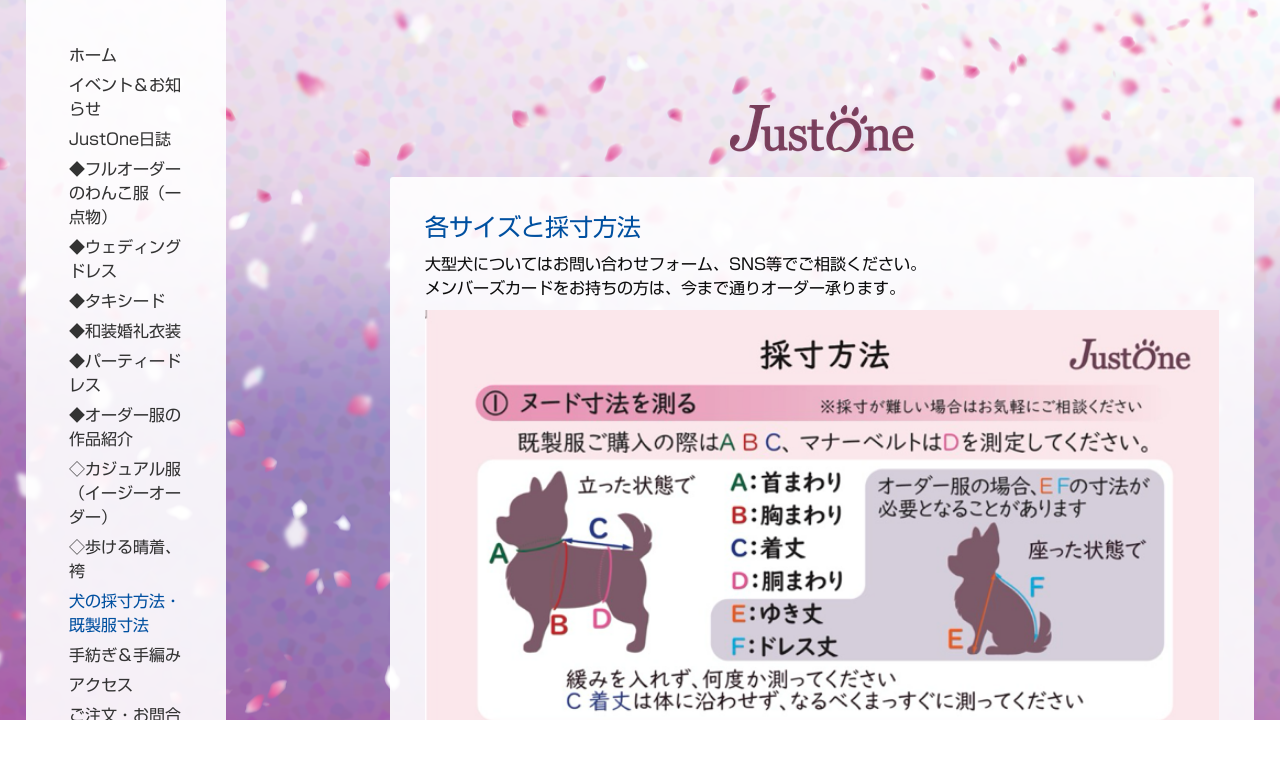

--- FILE ---
content_type: text/css; charset=UTF-8
request_url: https://u.jimcdn.com/cms/o/sbb0e24418c2dda5e/layout/dm_46ca6921815e7bfde1662392829759e7/css/layout.css?t=1710897640
body_size: 6399
content:
@import url(https://fonts.jimstatic.com/css?family=Abel);@import url(https://fonts.jimstatic.com/css?family=Abel);.jtpl-mobile-navigation__borders:before, .jtpl-mobile-navigation__borders:after, #jtpl-mobile-navigation__checkbox:checked + .jtpl-main .jtpl-mobile-navigation__borders:before, #jtpl-mobile-navigation__checkbox:checked + .jtpl-main .jtpl-mobile-navigation__borders:after, .jtpl-mobile-navigation__borders, #jtpl-mobile-navigation__checkbox:checked + .jtpl-main .jtpl-mobile-navigation__borders{border-radius:1000px;border-top-style:solid;display:block}.jtpl-mobile-navigation__borders:before, .jtpl-mobile-navigation__borders:after, #jtpl-mobile-navigation__checkbox:checked + .jtpl-main .jtpl-mobile-navigation__borders:before, #jtpl-mobile-navigation__checkbox:checked + .jtpl-main .jtpl-mobile-navigation__borders:after{content:'';position:absolute;width:100%}.jtpl-mobile-navigation .jmd-nav__toggle-button{box-sizing:border-box}.jtpl-mobile-navigation .jmd-nav__toggle-button:before, .jtpl-mobile-navigation .jmd-nav__toggle-button:after{clear:both;content:"";display:table}fieldset{border:0;margin:0;padding:0}figure,p{margin:0}a:link img,
a:visited
img{border:0}html{font-size:62.5%;-webkit-text-size-adjust:100%;-ms-text-size-adjust:100%}.jtpl-main{font-size:16px;line-height:1.5}.j-module h1, .j-module h2, .j-module h3, .j-module h4,
.j-static-page h1,
.j-static-page h2,
.j-static-page h3,
.j-static-page
h4{word-wrap:break-word}.j-module h1,
.j-module .j-website-title-content,
.j-static-page h1,
.j-static-page .j-website-title-content{word-wrap:break-word}@media (max-width: 767px){.j-module h1,
.j-module .j-website-title-content,
.j-static-page h1,
.j-static-page .j-website-title-content{font-size:30px !important}}@media (max-width: 767px){.j-module h2,
.j-static-page
h2{font-size:26px !important}}@media (max-width: 767px){.j-module h3,
.j-static-page
h3{font-size:22px !important}}@media (max-width: 767px){.j-module .cc-shop-product-desc h4,
.j-static-page .cc-shop-product-desc
h4{font-size:19px !important}}.j-module a:link,
.j-module a:visited,
.jtpl-footer a:link,
.jtpl-footer a:visited,
.j-static-page a:link,
.j-static-page a:visited{color:#0CB09D;transition:all 200ms ease-in}.j-module a:link img,
.j-module a:visited img,
.jtpl-footer a:link img,
.jtpl-footer a:visited img,
.j-static-page a:link img,
.j-static-page a:visited
img{border:0}.j-module a:hover,
.j-module a:active,
.j-module a:focus,
.jtpl-footer a:hover,
.jtpl-footer a:active,
.jtpl-footer a:focus,
.j-static-page a:hover,
.j-static-page a:active,
.j-static-page a:focus{color:#222}.j-module h1, .j-module h2, .j-module h3, .j-module h4,
.jtpl-footer h1,
.jtpl-footer h2,
.jtpl-footer h3,
.jtpl-footer h4,
.j-static-page h1,
.j-static-page h2,
.j-static-page h3,
.j-static-page
h4{margin:0;font-family:"Abel",Arial,sans-serif}.j-module h1,
.jtpl-footer h1,
.j-static-page
h1{font-size:24px;font-size:2.4rem;line-height:1.25;color:#0CB09D}@media (min-width: 768px){.j-module h1,
.jtpl-footer h1,
.j-static-page
h1{font-size:48px;font-size:4.8rem;line-height:1.05}}.j-module h2,
.jtpl-footer h2,
.j-static-page
h2{font-size:32px;font-size:3.2rem;line-height:1.25;color:#0CB09D}.j-module h3,
.jtpl-footer h3,
.j-static-page
h3{font-size:24px;font-size:2.4rem;line-height:1.25;color:#0CB09D}.j-shop-addtocard-response .j-shop-addtocard-response--backward, .skiptoform a:link,
.skiptoform a:visited, .blogreadmore,
.comment, .blogreadmore:link, .blogreadmore:visited,
.comment:link,
.comment:visited, .commententry input[type="submit"], .j-rss br+a[target="_blank"]{display:inline-block;margin:7px
0;box-sizing:border-box;border:1px
solid;text-align:center;text-decoration:none;padding:5px
15px;font-size:16px;font-size:1.6rem;line-height:1.5;color:#000;cursor:pointer;transition:all 200ms ease-in}.j-shop-addtocard-response .j-shop-addtocard-response--backward:link, .skiptoform a:link, .blogreadmore:link,
.comment:link, .commententry input[type="submit"]:link, .j-rss br + a[target="_blank"]:link, .j-shop-addtocard-response .j-shop-addtocard-response--backward:visited,
.skiptoform a:visited, .blogreadmore:visited,
.comment:visited, .commententry input[type="submit"]:visited, .j-rss br+a[target="_blank"]:visited{color:#000;transition:all 200ms ease-in}.j-shop-addtocard-response .j-shop-addtocard-response--backward:hover, .skiptoform a:hover:link,
.skiptoform a:hover:visited, .blogreadmore:hover,
.comment:hover, .commententry input[type="submit"]:hover, .j-rss br + a[target="_blank"]:hover, .j-shop-addtocard-response .j-shop-addtocard-response--backward:active, .skiptoform a:active:link,
.skiptoform a:active:visited, .blogreadmore:active,
.comment:active, .commententry input[type="submit"]:active, .j-rss br + a[target="_blank"]:active, .j-shop-addtocard-response .j-shop-addtocard-response--backward:focus, .skiptoform a:focus:link,
.skiptoform a:focus:visited, .blogreadmore:focus,
.comment:focus, .commententry input[type="submit"]:focus, .j-rss br+a[target="_blank"]:focus{background-color:#0CB09D;font-style:normal;border-color:#0CB09D}.jtpl-cart .j-cart-icon .j-cart--hover-popup--call-to-action-button, .j-shop-addtocard-response .j-shop-addtocard-response--forward, .j-callToAction .j-calltoaction-link-style-1, .j-comment input[type="submit"],
.com-list input[type="submit"], .j-downloadDocument .cc-m-download-link, .j-formnew input[type="submit"], .j-googlemaps .cc-map-route-submit button, .cc-pagemode-overlay input[type="submit"].submitUser, .j-product .cc-shop-addtocard,.j-checkout__button{display:inline-block;margin:15px
0;padding:5px
15px;background-color:#0CB09D;color:#fff;font-size:16px;font-size:1.6rem;line-height:1.5;text-align:center;text-decoration:none;cursor:pointer;border:0;transition:all 200ms ease-in;box-sizing:border-box}.jtpl-cart .j-cart-icon .j-cart--hover-popup--call-to-action-button:link, .j-shop-addtocard-response .j-shop-addtocard-response--forward:link, .j-callToAction .j-calltoaction-link-style-1:link, .j-comment input[type="submit"]:link,
.com-list input[type="submit"]:link, .j-downloadDocument .cc-m-download-link:link, .j-formnew input[type="submit"]:link, .j-googlemaps .cc-map-route-submit button:link, .cc-pagemode-overlay input[type="submit"].submitUser:link, .j-product .cc-shop-addtocard:link, .j-checkout__button:link, .jtpl-cart .j-cart-icon .j-cart--hover-popup--call-to-action-button:visited, .j-shop-addtocard-response .j-shop-addtocard-response--forward:visited, .j-callToAction .j-calltoaction-link-style-1:visited, .j-comment input[type="submit"]:visited,
.com-list input[type="submit"]:visited, .j-downloadDocument .cc-m-download-link:visited, .j-formnew input[type="submit"]:visited, .j-googlemaps .cc-map-route-submit button:visited, .cc-pagemode-overlay input[type="submit"].submitUser:visited, .j-product .cc-shop-addtocard:visited,.j-checkout__button:visited{background-color:#0CB09D;color:#fff;transition:all 200ms ease-in}.jtpl-cart .j-cart-icon .j-cart--hover-popup--call-to-action-button:hover, .j-shop-addtocard-response .j-shop-addtocard-response--forward:hover, .j-callToAction .j-calltoaction-link-style-1:hover, .j-comment input[type="submit"]:hover,
.com-list input[type="submit"]:hover, .j-downloadDocument .cc-m-download-link:hover, .j-formnew input[type="submit"]:hover, .j-googlemaps .cc-map-route-submit button:hover, .cc-pagemode-overlay input[type="submit"].submitUser:hover, .j-product .cc-shop-addtocard:hover, .j-checkout__button:hover, .jtpl-cart .j-cart-icon .j-cart--hover-popup--call-to-action-button:active, .j-shop-addtocard-response .j-shop-addtocard-response--forward:active, .j-callToAction .j-calltoaction-link-style-1:active, .j-comment input[type="submit"]:active,
.com-list input[type="submit"]:active, .j-downloadDocument .cc-m-download-link:active, .j-formnew input[type="submit"]:active, .j-googlemaps .cc-map-route-submit button:active, .cc-pagemode-overlay input[type="submit"].submitUser:active, .j-product .cc-shop-addtocard:active, .j-checkout__button:active, .jtpl-cart .j-cart-icon .j-cart--hover-popup--call-to-action-button:focus, .j-shop-addtocard-response .j-shop-addtocard-response--forward:focus, .j-callToAction .j-calltoaction-link-style-1:focus, .j-comment input[type="submit"]:focus,
.com-list input[type="submit"]:focus, .j-downloadDocument .cc-m-download-link:focus, .j-formnew input[type="submit"]:focus, .j-googlemaps .cc-map-route-submit button:focus, .cc-pagemode-overlay input[type="submit"].submitUser:focus, .j-product .cc-shop-addtocard:focus,.j-checkout__button:focus{background-color:#02211d;color:#fff}.j-comment textarea,
.j-comment input[type="text"],
.j-comment input[type="date"],
.j-comment input[type="email"],
.com-list textarea,
.com-list input[type="text"],
.com-list input[type="date"],
.com-list input[type="email"], .commententry textarea,
.commententry input[type="text"],
.commententry input[type="date"], .j-formnew .cc-m-form-view-sortable input[type="text"],
.j-formnew .cc-m-form-view-sortable input[type="date"],
.j-formnew .cc-m-form-view-sortable input[type="email"],
.j-formnew .cc-m-form-view-sortable textarea,
.j-formnew .cc-m-form-view-sortable select, .j-googlemaps .cc-map-route-start, .cc-pagemode-overlay #password,.j-checkout__input-field{background-color:rgba(255, 255, 255, 0.5);border:1px
solid #000;border-radius:0;padding:5px
8px;box-sizing:border-box;font-size:16px;font-size:1.6rem;line-height:1.5;transition:all 200ms ease-in}.j-comment textarea:hover,
.j-comment input[type="text"]:hover,
.j-comment input[type="date"]:hover,
.j-comment input[type="email"]:hover,
.com-list textarea:hover,
.com-list input[type="text"]:hover,
.com-list input[type="date"]:hover,
.com-list input[type="email"]:hover, .commententry textarea:hover,
.commententry input[type="text"]:hover,
.commententry input[type="date"]:hover, .j-formnew .cc-m-form-view-sortable input[type="text"]:hover,
.j-formnew .cc-m-form-view-sortable input[type="date"]:hover,
.j-formnew .cc-m-form-view-sortable input[type="email"]:hover,
.j-formnew .cc-m-form-view-sortable textarea:hover,
.j-formnew .cc-m-form-view-sortable select:hover, .j-googlemaps .cc-map-route-start:hover, .cc-pagemode-overlay #password:hover, .j-checkout__input-field:hover, .j-comment textarea:focus,
.j-comment input[type="text"]:focus,
.j-comment input[type="date"]:focus,
.j-comment input[type="email"]:focus,
.com-list textarea:focus,
.com-list input[type="text"]:focus,
.com-list input[type="date"]:focus,
.com-list input[type="email"]:focus, .commententry textarea:focus,
.commententry input[type="text"]:focus,
.commententry input[type="date"]:focus, .j-formnew .cc-m-form-view-sortable input[type="text"]:focus,
.j-formnew .cc-m-form-view-sortable input[type="date"]:focus,
.j-formnew .cc-m-form-view-sortable input[type="email"]:focus,
.j-formnew .cc-m-form-view-sortable textarea:focus,
.j-formnew .cc-m-form-view-sortable select:focus, .j-googlemaps .cc-map-route-start:focus, .cc-pagemode-overlay #password:focus, .j-checkout__input-field:focus, .j-comment textarea:active,
.j-comment input[type="text"]:active,
.j-comment input[type="date"]:active,
.j-comment input[type="email"]:active,
.com-list textarea:active,
.com-list input[type="text"]:active,
.com-list input[type="date"]:active,
.com-list input[type="email"]:active, .commententry textarea:active,
.commententry input[type="text"]:active,
.commententry input[type="date"]:active, .j-formnew .cc-m-form-view-sortable input[type="text"]:active,
.j-formnew .cc-m-form-view-sortable input[type="date"]:active,
.j-formnew .cc-m-form-view-sortable input[type="email"]:active,
.j-formnew .cc-m-form-view-sortable textarea:active,
.j-formnew .cc-m-form-view-sortable select:active, .j-googlemaps .cc-map-route-start:active, .cc-pagemode-overlay #password:active,.j-checkout__input-field:active{border-color:#0CB09D;outline:none}.jtpl-mobile-navigation,.jtpl-navigation{box-sizing:border-box}.jtpl-mobile-navigation ul, .jtpl-navigation
ul{margin:0;padding:0;list-style-type:none}.jtpl-mobile-navigation li, .jtpl-navigation
li{margin:0;padding:0}.jtpl-mobile-navigation a:link, .jtpl-navigation a:link, .jtpl-mobile-navigation a:visited, .jtpl-navigation a:visited{display:block;margin:0;text-decoration:none;word-wrap:break-word;font-weight:normal;transition:all 200ms ease-in}.jtpl-cart .j-cart{position:absolute;right:0;top:15px;transition:all 200ms ease-in}@media (min-width: 1170px){.jtpl-cart .j-cart{top:70px}}.jtpl-cart .j-cart-icon{background-color:rgba(255, 255, 255, 0.8);color:rgba(34, 34, 34, 0.8);border-top-left-radius:0;border-bottom-left-radius:0}.jtpl-cart .j-cart-icon .j-cart--hover-popup{background-color:#fff;color:#000;margin-right:1rem}.jtpl-cart .j-cart-icon .j-cart--hover-popup--cart-sum{color:#000 !important}.jtpl-content{width:100%;padding:15px;box-sizing:border-box;background-color:#fff;background-color:rgba(255, 255, 255, 0.9);border-top-left-radius:0;border-top-right-radius:0}@media (min-width: 768px){.jtpl-content{border-bottom-left-radius:0;border-bottom-right-radius:0;padding:30px}}.j-website-title-content{font-size:48px;font-size:4.8rem;line-height:1.05}.jtpl-footer{width:100%;background-color:#e6e6e6;box-sizing:border-box;padding:20px}@media (min-width: 768px){.jtpl-footer{background-color:transparent;color:#ccc;margin-bottom:30px;margin:0
auto;box-sizing:border-box;padding:30px;border-color:transparent}.jtpl-footer a:link,
.jtpl-footer a:visited{color:#fff}}.jtpl-footer-inner{border-top:1px solid;border-color:#646464;border-color:rgba(100, 100, 100, 0.3)}@media (min-width: 768px){.jtpl-footer-inner{border-color:transparent}}.jtpl-header{margin:40px
auto 20px auto}@media (min-width: 768px){.jtpl-header{margin:50px
auto 20px auto}}.jtpl-header
img{max-height:200px}.jtpl-main{max-width:100%;color:#0d0d0d;font-family:"Abel",Arial,sans-serif}.jtpl-background-area{position:fixed;height:100vh;width:100vw;top:0;left:0;z-index:-1}.jtpl-mobile-navigation{position:relative;z-index:100;width:100%}.jtpl-mobile-navigation .jmd-nav__toggle-button{width:48px;width:4.8rem;height:48px;height:4.8rem;position:absolute;right:0;outline:0;cursor:pointer;border:none;background-color:rgba(255, 255, 255, 0.3);-webkit-tap-highlight-color:transparent;text-align:center;display:block;border-radius:0;top:0}@media (min-width: 768px){.jtpl-mobile-navigation .jmd-nav__toggle-button{display:none}}.jtpl-mobile-navigation .jmd-nav__toggle-button:before{-ms-transform:rotate(180deg);transform:rotate(180deg)}.jtpl-mobile-navigation .jmd-nav__toggle-button:after{-ms-transform:rotate(90deg);transform:rotate(90deg)}.jtpl-mobile-navigation .jmd-nav__toggle-button:before, .jtpl-mobile-navigation .jmd-nav__toggle-button:after{content:"";position:absolute;border-radius:0;width:12px;width:1.2rem;height:2px;height:0.2rem;left:18px;left:1.8rem;top:23px;top:2.3rem;background-color:rgba(0, 0, 0, 0.5);transition:all 0.3s ease-in-out}.jtpl-mobile-navigation .jmd-nav__item--last-opened > .jmd-nav__toggle-button:before, .jtpl-mobile-navigation .jmd-nav__item--last-opened>.jmd-nav__toggle-button:after{-ms-transform:rotate(0deg);transform:rotate(0deg)}.jtpl-mobile-navigation .jmd-nav__toggle-button{display:block;top:0;right:0}@media (min-width: 1170px){.jtpl-mobile-navigation{display:none}}.jtpl-mobile-navigation
li{position:relative}.jtpl-mobile-navigation .j-nav-has-children>ul{display:none}.jtpl-mobile-navigation .jmd-nav__item--last-opened>ul{display:block}.jtpl-mobile-navigation a:link,
.jtpl-mobile-navigation a:visited{padding:12px
65px 12px 30px;overflow:hidden;word-wrap:break-word;font-size:16px;font-size:1.6rem;line-height:1.5;color:#d9d9d9;-webkit-user-select:none;-moz-user-select:none;-ms-user-select:none;user-select:none}.jtpl-mobile-navigation a:hover,
.jtpl-mobile-navigation a:focus,
.jtpl-mobile-navigation a:active{color:#0CB09D;background-color:rgba(255, 255, 255, 0.1)}.jtpl-mobile-navigation .j-nav-current > a:link,
.jtpl-mobile-navigation .j-nav-current > a:visited,
.jtpl-mobile-navigation .j-nav-parent > a:link,
.jtpl-mobile-navigation .j-nav-parent>a:visited{color:#0CB09D;background-color:rgba(255, 255, 255, 0.1)}.jtpl-mobile-navigation .j-nav-level-0{overflow:hidden;border-top-right-radius:0;border-bottom-right-radius:0}.jtpl-mobile-navigation .j-nav-level-0 > li:last-child > a:link,
.jtpl-mobile-navigation .j-nav-level-0>li:last-child>a:visited{border-bottom:0}.jtpl-mobile-navigation .j-nav-level-1{background-color:rgba(255, 255, 255, 0.1)}.jtpl-mobile-navigation .j-nav-level-1 > li > a:link,
.jtpl-mobile-navigation .j-nav-level-1>li>a:visited{padding-left:40px}.jtpl-mobile-navigation .j-nav-level-2{background-color:rgba(255, 255, 255, 0.1)}.jtpl-mobile-navigation .j-nav-level-2 > li > a:link,
.jtpl-mobile-navigation .j-nav-level-2>li>a:visited{padding-left:60px}.jtpl-mobile-navigation__inner{position:absolute;z-index:10;opacity:0;width:275px;left:-275px;top:150px;border-top-right-radius:0;border-bottom-right-radius:0;transition:opacity 200ms ease-in, left 200ms ease-in}.jtpl-mobile-navigation__label{top:15px;background-color:rgba(255, 255, 255, 0.8);position:absolute;z-index:100200;padding:20px
30px;display:block;box-sizing:border-box;cursor:pointer;text-align:center;text-decoration:none;transition:all 200ms ease-in;border-top-right-radius:0;border-bottom-right-radius:0}@media (min-width: 1170px){.jtpl-mobile-navigation__label{display:none}}.jtpl-mobile-navigation__borders{width:25px;position:relative;margin:7px
0;border-color:rgba(34, 34, 34, 0.8);border-top-width:2px;transition:all 0.3s}.jtpl-mobile-navigation__borders:before,.jtpl-mobile-navigation__borders:after{border-color:rgba(34,34,34,0.8);border-top-width:2px}.jtpl-mobile-navigation__borders:before{top:-9px}.jtpl-mobile-navigation__borders:after{top:5px}.jtpl-mobile-navigation__borders:before,.jtpl-mobile-navigation__borders:after{transition:all 0.3s}#jtpl-mobile-navigation__checkbox{display:none}#jtpl-mobile-navigation__checkbox:checked+.jtpl-main{overflow-x:hidden}@media (max-width: 1169px){#jtpl-mobile-navigation__checkbox:checked + .jtpl-main .jtpl-navigation{display:none}}@media (max-width: 1169px){#jtpl-mobile-navigation__checkbox:checked + .jtpl-main .jtpl-mobile-navigation__inner{left:0;opacity:1;display:block}}@media (max-width: 1169px){#jtpl-mobile-navigation__checkbox:checked + .jtpl-main .jtpl-section-main{left:325px}}@media (max-width: 1169px){#jtpl-mobile-navigation__checkbox:checked + .jtpl-main .jtpl-cart .j-cart{opacity:0}}#jtpl-mobile-navigation__checkbox:checked + .jtpl-main .jtpl-mobile-navigation__borders{width:25px;position:relative;margin:7px
0;border-color:rgba(34, 34, 34, 0.8);border-top-width:2px;-ms-transform:rotate(180deg);transform:rotate(180deg)}#jtpl-mobile-navigation__checkbox:checked + .jtpl-main .jtpl-mobile-navigation__borders:before, #jtpl-mobile-navigation__checkbox:checked + .jtpl-main .jtpl-mobile-navigation__borders:after{border-color:rgba(34, 34, 34, 0.8);width:16.6666666667px;border-top-width:2px;transition:0.2s all ease-in}#jtpl-mobile-navigation__checkbox:checked + .jtpl-main .jtpl-mobile-navigation__borders:before{top:-1.3333333333px;right:-1px;-ms-transform:rotate(45deg) scaleX(0.7);transform:rotate(45deg) scaleX(0.7);-ms-transform-origin:right;transform-origin:right}#jtpl-mobile-navigation__checkbox:checked + .jtpl-main .jtpl-mobile-navigation__borders:after{top:-2.6666666667px;right:-1px;-ms-transform:rotate(-45deg) scaleX(0.7);transform:rotate(-45deg) scaleX(0.7);-ms-transform-origin:right;transform-origin:right}.jtpl-navigation{z-index:100;display:none;position:absolute;overflow-y:auto;height:100%;transition:all 200ms ease-in;padding:40px
15px 15px 15px;top:50px;width:200px;left:-200px}@media (min-width: 1170px){.jtpl-navigation{display:block;position:fixed;left:2%;top:20px}}@media (min-width: 1450px){.jtpl-navigation{left:5%;top:20px}}.jtpl-navigation
li{display:block;position:relative}.jtpl-navigation a:link,
.jtpl-navigation a:visited{padding:3px
15px 3px 20px;margin:0
8px;word-wrap:break-word;font-size:16px;font-size:1.6rem;line-height:1.5;color:#d9d9d9}.jtpl-navigation a:hover,
.jtpl-navigation a:focus,
.jtpl-navigation a:active{color:#0CB09D;padding-left:25px}.jtpl-navigation .j-nav-current > a:link,
.jtpl-navigation .j-nav-current > a:visited,
.jtpl-navigation .j-nav-parent > a:link,
.jtpl-navigation .j-nav-parent>a:visited{color:#0CB09D}.jtpl-navigation .j-nav-level-1 a:link,
.jtpl-navigation .j-nav-level-1 a:visited{padding-left:30px}.jtpl-navigation .j-nav-level-1 a:hover,
.jtpl-navigation .j-nav-level-1 a:focus,
.jtpl-navigation .j-nav-level-1 a:active{padding-left:35px}.jtpl-navigation .j-nav-level-2 a:link,
.jtpl-navigation .j-nav-level-2 a:visited{padding-left:40px}.jtpl-navigation .j-nav-level-2 a:hover,
.jtpl-navigation .j-nav-level-2 a:focus,
.jtpl-navigation .j-nav-level-2 a:active{padding-left:45px}.jtpl-section-main{max-width:864px;position:relative;z-index:1;left:0;margin:0
auto;padding-top:50px;box-sizing:border-box;transition:left 200ms ease-in, opacity 200ms ease-in}@media (min-width: 1170px){.jtpl-section-main{left:0;margin-right:2%;float:right;width:864px}}@media (min-width: 1450px){.jtpl-section-main{margin-right:10%}}@media (min-width: 1450px){.jtpl-section-main{float:none;margin:0
auto}}.jtpl-section-main__inner{border-radius:0;margin-bottom:20px}.jtpl-sidebar{width:100%;border-top:1px solid #d9d9d9;border-top:0.1rem solid #d9d9d9;padding:15px;box-sizing:border-box;background-color:#e6e6e6}@media (min-width: 768px){.jtpl-sidebar{margin-bottom:20px;padding:30px;margin:0
auto;border-radius:0}}.datetime{float:left}@media (min-width: 768px){.datetime{float:right}}.j-blog-meta{width:100%}.j-blog-meta:before,.j-blog-meta:after{clear:both;content:"";display:table}.j-blog-meta a:link,
.j-blog-meta a:visited{text-decoration:none}.j-blog-meta .j-blog-header{font-size:32px;font-size:3.2rem;line-height:1.25;text-decoration:none;color:#000}.j-blogSelection .j-blogarticle{margin:30px
0}.j-blog-header{text-decoration:none;font-size:32px;font-size:3.2rem;line-height:1.25;color:#000}.j-blog-header:visited,.j-blog-header:link{text-decoration:none}.j-blog-header:hover{color:#0CB09D}@media (min-width: 768px){.blogreadmore:link,.blogreadmore:visited,.comment:link,.comment:visited{margin-right:15px}}.comment:link,.comment:visited{float:right}@media (min-width: 768px){.comment:link,.comment:visited{float:none}}.j-callToAction .j-calltoaction-link-style-1{border-radius:1000px;line-height:200%}.j-callToAction .j-calltoaction-link-style-2{border-radius:0;transition:background-color 200ms ease-in, color 200ms ease-in, border-color 200ms ease-in;font-size:16px;font-size:1.6rem;line-height:1.5;background-color:#fff;border:2px
solid #d9d9d9;color:#000;text-align:center;text-decoration:none}.j-callToAction .j-calltoaction-link-style-2:link, .j-callToAction .j-calltoaction-link-style-2:visited{color:#000}.j-callToAction .j-calltoaction-link-style-2:hover, .j-callToAction .j-calltoaction-link-style-2:focus, .j-callToAction .j-calltoaction-link-style-2:active{background-color:#d9d9d9;border-color:#fff}.j-callToAction .j-calltoaction-link-style-3{border-radius:0;transition:background-color 200ms ease-in, color 200ms ease-in, border-color 200ms ease-in;font-size:16px;font-size:1.6rem;line-height:1.5;background-color:transparent;border:2px
solid #0CB09D;color:#000;text-align:center;text-decoration:none;padding:6px
12px}.j-callToAction .j-calltoaction-link-style-3:link, .j-callToAction .j-calltoaction-link-style-3:visited{color:#000}.j-callToAction .j-calltoaction-link-style-3:hover, .j-callToAction .j-calltoaction-link-style-3:focus, .j-callToAction .j-calltoaction-link-style-3:active, .j-callToAction .j-calltoaction-link-style-3.active{background-color:#0CB09D;color:#fff;border-color:#fff}.j-comment li,
.com-list
li{list-style-type:none}.com-meta
a{text-decoration:none;font-size:16px;font-size:1.6rem;line-height:1.5;color:#000}.com-meta
span{font-size:13px;font-size:1.3rem;line-height:1.5;color:#000}.number{float:right}.commententry input[type="text"],
.commententry input[type="date"]{width:100%}.j-imageSubtitle figcaption,
.j-textWithImage
figcaption{background-color:rgba(255, 255, 255, 0.75)}.j-hr
hr{border-bottom-width:1px;border-style:solid;border-color:#0CB09D}.j-imageSubtitle figcaption,
.j-textWithImage
figcaption{background-color:rgba(255, 255, 255, 0.75)}.j-product .cc-shop-product-desc:before, .j-product .cc-shop-product-desc:after{clear:both;content:"";display:table}.j-product .cc-shop-product-desc
h4{font-size:24px;font-size:2.4rem;line-height:1.25}.j-product .cc-shop-product-alternatives{background:rgba(255, 255, 255, 0.7)}.j-product .cc-shop-product-img{position:relative}.j-product .cc-shop-product-price-old{font-size:24px;font-size:2.4rem;line-height:1.25}.j-product .cc-shop-old-price-value{text-align:right}.j-product .cc-shop-product-price-current{font-size:32px;font-size:3.2rem;line-height:1.25}.j-product .cc-shop-product-price{float:right}.j-product .cc-product-infolink a:link,
.j-product .cc-product-infolink a:visited{font-size:13px;font-size:1.3rem;line-height:1.5;color:#000}.j-product .cc-product-infolink a:hover,
.j-product .cc-product-infolink a:focus,
.j-product .cc-product-infolink a:active{color:gray}.j-product .cc-shop-product-availability{font-size:13px;font-size:1.3rem;line-height:1.5}.j-rss{line-height:1.5}.j-rss h1 a:link,
.j-rss h1 a:visited{text-decoration:none;color:#000}.content-options #cc-checkout-wrapper{background:transparent}.content-options .cc-checkout-overview .cc-checkout-fullshopingcart-wrapper{background:transparent}.content-options .cc-checkout-products
th{background:transparent}#cc-checkout-steps{display:block;box-sizing:border-box;font-size:13px;font-size:1.3rem;line-height:1.5;margin:0
0 15px 0;margin:0
0 1.5rem 0;padding:5px
0;padding:0.5rem 0}@media (min-width: 1170px){#cc-checkout-steps{display:-ms-flexbox !important;display:flex !important;-ms-flex-pack:justify;justify-content:space-between}}#cc-checkout-steps
li{display:inline-block;width:100%;position:relative;box-sizing:border-box;opacity:0.5;border:1px
solid #222;padding:8px
15px;padding:0.8rem 1.5rem;margin-bottom:10px;margin-bottom:1rem;background:white;text-align:center}@media (min-width: 1170px){#cc-checkout-steps
li{width:24%;margin-right:10px}#cc-checkout-steps li:last-child{margin-right:0}}#cc-checkout-steps li
span{color:#222;display:inline-block;line-height:1.5;text-decoration:none}#cc-checkout-steps li span:after{content:"\00bb";display:inline-block;padding:0
10px;padding:0
1rem}#cc-checkout-steps li:last-child span:after{content:""}#cc-checkout-steps .cc-checkout-steps-ready{cursor:default;opacity:0.5}#cc-checkout-steps .cc-checkout-steps-current{opacity:1;border-color:#222;border-color:rgba(34, 34, 34, 0.85);background-color:#222;background-color:rgba(34, 34, 34, 0.85)}#cc-checkout-steps .cc-checkout-steps-current
span{color:white}.j-checkout__overview-change-link{color:#0CB09D}.j-checkout__button{padding:4px
18px !important}.j-checkout__shipping-address .j-checkout__heading{padding-bottom:0}@media (min-width: 768px){.j-checkout__shipping-address .j-checkout__heading{padding-bottom:50px}}.j-checkout__payment-info{background:none}.jtpl-mobile-navigation__borders:before, .jtpl-mobile-navigation__borders:after, #jtpl-mobile-navigation__checkbox:checked + .jtpl-main .jtpl-mobile-navigation__borders:before, #jtpl-mobile-navigation__checkbox:checked + .jtpl-main .jtpl-mobile-navigation__borders:after, .jtpl-mobile-navigation__borders, #jtpl-mobile-navigation__checkbox:checked + .jtpl-main .jtpl-mobile-navigation__borders{border-radius:1000px;border-top-style:solid;display:block}.jtpl-mobile-navigation__borders:before, .jtpl-mobile-navigation__borders:after, #jtpl-mobile-navigation__checkbox:checked + .jtpl-main .jtpl-mobile-navigation__borders:before, #jtpl-mobile-navigation__checkbox:checked + .jtpl-main .jtpl-mobile-navigation__borders:after{content:'';position:absolute;width:100%}.jtpl-mobile-navigation .jmd-nav__toggle-button{box-sizing:border-box}.jtpl-mobile-navigation .jmd-nav__toggle-button:before, .jtpl-mobile-navigation .jmd-nav__toggle-button:after{clear:both;content:"";display:table}fieldset{border:0;margin:0;padding:0}figure,p{margin:0}a:link img,
a:visited
img{border:0}html{font-size:62.5%;-webkit-text-size-adjust:100%;-ms-text-size-adjust:100%}.jtpl-main{font-size:16px;line-height:1.5}.j-module h1, .j-module h2, .j-module h3, .j-module h4,
.j-static-page h1,
.j-static-page h2,
.j-static-page h3,
.j-static-page
h4{word-wrap:break-word}.j-module h1,
.j-module .j-website-title-content,
.j-static-page h1,
.j-static-page .j-website-title-content{word-wrap:break-word}@media (max-width: 767px){.j-module h1,
.j-module .j-website-title-content,
.j-static-page h1,
.j-static-page .j-website-title-content{font-size:30px !important}}@media (max-width: 767px){.j-module h2,
.j-static-page
h2{font-size:26px !important}}@media (max-width: 767px){.j-module h3,
.j-static-page
h3{font-size:22px !important}}@media (max-width: 767px){.j-module .cc-shop-product-desc h4,
.j-static-page .cc-shop-product-desc
h4{font-size:19px !important}}.j-module a:link,
.j-module a:visited,
.jtpl-footer a:link,
.jtpl-footer a:visited,
.j-static-page a:link,
.j-static-page a:visited{color:#0050a0;transition:all 200ms ease-in}.j-module a:link img,
.j-module a:visited img,
.jtpl-footer a:link img,
.jtpl-footer a:visited img,
.j-static-page a:link img,
.j-static-page a:visited
img{border:0}.j-module a:hover,
.j-module a:active,
.j-module a:focus,
.jtpl-footer a:hover,
.jtpl-footer a:active,
.jtpl-footer a:focus,
.j-static-page a:hover,
.j-static-page a:active,
.j-static-page a:focus{color:#222}.j-module h1, .j-module h2, .j-module h3, .j-module h4,
.jtpl-footer h1,
.jtpl-footer h2,
.jtpl-footer h3,
.jtpl-footer h4,
.j-static-page h1,
.j-static-page h2,
.j-static-page h3,
.j-static-page
h4{margin:0;font-family:"Abel",Arial,sans-serif}.j-module h1,
.jtpl-footer h1,
.j-static-page
h1{font-size:24px;font-size:2.4rem;line-height:1.25;color:#0050a0}@media (min-width: 768px){.j-module h1,
.jtpl-footer h1,
.j-static-page
h1{font-size:48px;font-size:4.8rem;line-height:1.05}}.j-module h2,
.jtpl-footer h2,
.j-static-page
h2{font-size:32px;font-size:3.2rem;line-height:1.25;color:#0050a0}.j-module h3,
.jtpl-footer h3,
.j-static-page
h3{font-size:24px;font-size:2.4rem;line-height:1.25;color:#0050a0}.j-shop-addtocard-response .j-shop-addtocard-response--backward, .skiptoform a:link,
.skiptoform a:visited, .blogreadmore,
.comment, .blogreadmore:link, .blogreadmore:visited,
.comment:link,
.comment:visited, .commententry input[type="submit"], .j-rss br+a[target="_blank"]{display:inline-block;margin:7px
0;box-sizing:border-box;border:1px
solid;text-align:center;text-decoration:none;padding:5px
15px;font-size:16px;font-size:1.6rem;line-height:1.5;color:#000;cursor:pointer;transition:all 200ms ease-in}.j-shop-addtocard-response .j-shop-addtocard-response--backward:link, .skiptoform a:link, .blogreadmore:link,
.comment:link, .commententry input[type="submit"]:link, .j-rss br + a[target="_blank"]:link, .j-shop-addtocard-response .j-shop-addtocard-response--backward:visited,
.skiptoform a:visited, .blogreadmore:visited,
.comment:visited, .commententry input[type="submit"]:visited, .j-rss br+a[target="_blank"]:visited{color:#000;transition:all 200ms ease-in}.j-shop-addtocard-response .j-shop-addtocard-response--backward:hover, .skiptoform a:hover:link,
.skiptoform a:hover:visited, .blogreadmore:hover,
.comment:hover, .commententry input[type="submit"]:hover, .j-rss br + a[target="_blank"]:hover, .j-shop-addtocard-response .j-shop-addtocard-response--backward:active, .skiptoform a:active:link,
.skiptoform a:active:visited, .blogreadmore:active,
.comment:active, .commententry input[type="submit"]:active, .j-rss br + a[target="_blank"]:active, .j-shop-addtocard-response .j-shop-addtocard-response--backward:focus, .skiptoform a:focus:link,
.skiptoform a:focus:visited, .blogreadmore:focus,
.comment:focus, .commententry input[type="submit"]:focus, .j-rss br+a[target="_blank"]:focus{background-color:#0050a0;font-style:normal;border-color:#0050a0}.jtpl-cart .j-cart-icon .j-cart--hover-popup--call-to-action-button, .j-shop-addtocard-response .j-shop-addtocard-response--forward, .j-callToAction .j-calltoaction-link-style-1, .j-comment input[type="submit"],
.com-list input[type="submit"], .j-downloadDocument .cc-m-download-link, .j-formnew input[type="submit"], .j-googlemaps .cc-map-route-submit button, .cc-pagemode-overlay input[type="submit"].submitUser, .j-product .cc-shop-addtocard,.j-checkout__button{display:inline-block;margin:15px
0;padding:5px
15px;background-color:#0050a0;color:#fff;font-size:16px;font-size:1.6rem;line-height:1.5;text-align:center;text-decoration:none;cursor:pointer;border:0;transition:all 200ms ease-in;box-sizing:border-box}.jtpl-cart .j-cart-icon .j-cart--hover-popup--call-to-action-button:link, .j-shop-addtocard-response .j-shop-addtocard-response--forward:link, .j-callToAction .j-calltoaction-link-style-1:link, .j-comment input[type="submit"]:link,
.com-list input[type="submit"]:link, .j-downloadDocument .cc-m-download-link:link, .j-formnew input[type="submit"]:link, .j-googlemaps .cc-map-route-submit button:link, .cc-pagemode-overlay input[type="submit"].submitUser:link, .j-product .cc-shop-addtocard:link, .j-checkout__button:link, .jtpl-cart .j-cart-icon .j-cart--hover-popup--call-to-action-button:visited, .j-shop-addtocard-response .j-shop-addtocard-response--forward:visited, .j-callToAction .j-calltoaction-link-style-1:visited, .j-comment input[type="submit"]:visited,
.com-list input[type="submit"]:visited, .j-downloadDocument .cc-m-download-link:visited, .j-formnew input[type="submit"]:visited, .j-googlemaps .cc-map-route-submit button:visited, .cc-pagemode-overlay input[type="submit"].submitUser:visited, .j-product .cc-shop-addtocard:visited,.j-checkout__button:visited{background-color:#0050a0;color:#fff;transition:all 200ms ease-in}.jtpl-cart .j-cart-icon .j-cart--hover-popup--call-to-action-button:hover, .j-shop-addtocard-response .j-shop-addtocard-response--forward:hover, .j-callToAction .j-calltoaction-link-style-1:hover, .j-comment input[type="submit"]:hover,
.com-list input[type="submit"]:hover, .j-downloadDocument .cc-m-download-link:hover, .j-formnew input[type="submit"]:hover, .j-googlemaps .cc-map-route-submit button:hover, .cc-pagemode-overlay input[type="submit"].submitUser:hover, .j-product .cc-shop-addtocard:hover, .j-checkout__button:hover, .jtpl-cart .j-cart-icon .j-cart--hover-popup--call-to-action-button:active, .j-shop-addtocard-response .j-shop-addtocard-response--forward:active, .j-callToAction .j-calltoaction-link-style-1:active, .j-comment input[type="submit"]:active,
.com-list input[type="submit"]:active, .j-downloadDocument .cc-m-download-link:active, .j-formnew input[type="submit"]:active, .j-googlemaps .cc-map-route-submit button:active, .cc-pagemode-overlay input[type="submit"].submitUser:active, .j-product .cc-shop-addtocard:active, .j-checkout__button:active, .jtpl-cart .j-cart-icon .j-cart--hover-popup--call-to-action-button:focus, .j-shop-addtocard-response .j-shop-addtocard-response--forward:focus, .j-callToAction .j-calltoaction-link-style-1:focus, .j-comment input[type="submit"]:focus,
.com-list input[type="submit"]:focus, .j-downloadDocument .cc-m-download-link:focus, .j-formnew input[type="submit"]:focus, .j-googlemaps .cc-map-route-submit button:focus, .cc-pagemode-overlay input[type="submit"].submitUser:focus, .j-product .cc-shop-addtocard:focus,.j-checkout__button:focus{background-color:#000407;color:#fff}.j-comment textarea,
.j-comment input[type="text"],
.j-comment input[type="date"],
.j-comment input[type="email"],
.com-list textarea,
.com-list input[type="text"],
.com-list input[type="date"],
.com-list input[type="email"], .commententry textarea,
.commententry input[type="text"],
.commententry input[type="date"], .j-formnew .cc-m-form-view-sortable input[type="text"],
.j-formnew .cc-m-form-view-sortable input[type="date"],
.j-formnew .cc-m-form-view-sortable input[type="email"],
.j-formnew .cc-m-form-view-sortable textarea,
.j-formnew .cc-m-form-view-sortable select, .j-googlemaps .cc-map-route-start, .cc-pagemode-overlay #password,.j-checkout__input-field{background-color:rgba(255, 255, 255, 0.5);border:1px
solid #000;border-radius:0;padding:5px
8px;box-sizing:border-box;font-size:16px;font-size:1.6rem;line-height:1.5;transition:all 200ms ease-in}.j-comment textarea:hover,
.j-comment input[type="text"]:hover,
.j-comment input[type="date"]:hover,
.j-comment input[type="email"]:hover,
.com-list textarea:hover,
.com-list input[type="text"]:hover,
.com-list input[type="date"]:hover,
.com-list input[type="email"]:hover, .commententry textarea:hover,
.commententry input[type="text"]:hover,
.commententry input[type="date"]:hover, .j-formnew .cc-m-form-view-sortable input[type="text"]:hover,
.j-formnew .cc-m-form-view-sortable input[type="date"]:hover,
.j-formnew .cc-m-form-view-sortable input[type="email"]:hover,
.j-formnew .cc-m-form-view-sortable textarea:hover,
.j-formnew .cc-m-form-view-sortable select:hover, .j-googlemaps .cc-map-route-start:hover, .cc-pagemode-overlay #password:hover, .j-checkout__input-field:hover, .j-comment textarea:focus,
.j-comment input[type="text"]:focus,
.j-comment input[type="date"]:focus,
.j-comment input[type="email"]:focus,
.com-list textarea:focus,
.com-list input[type="text"]:focus,
.com-list input[type="date"]:focus,
.com-list input[type="email"]:focus, .commententry textarea:focus,
.commententry input[type="text"]:focus,
.commententry input[type="date"]:focus, .j-formnew .cc-m-form-view-sortable input[type="text"]:focus,
.j-formnew .cc-m-form-view-sortable input[type="date"]:focus,
.j-formnew .cc-m-form-view-sortable input[type="email"]:focus,
.j-formnew .cc-m-form-view-sortable textarea:focus,
.j-formnew .cc-m-form-view-sortable select:focus, .j-googlemaps .cc-map-route-start:focus, .cc-pagemode-overlay #password:focus, .j-checkout__input-field:focus, .j-comment textarea:active,
.j-comment input[type="text"]:active,
.j-comment input[type="date"]:active,
.j-comment input[type="email"]:active,
.com-list textarea:active,
.com-list input[type="text"]:active,
.com-list input[type="date"]:active,
.com-list input[type="email"]:active, .commententry textarea:active,
.commententry input[type="text"]:active,
.commententry input[type="date"]:active, .j-formnew .cc-m-form-view-sortable input[type="text"]:active,
.j-formnew .cc-m-form-view-sortable input[type="date"]:active,
.j-formnew .cc-m-form-view-sortable input[type="email"]:active,
.j-formnew .cc-m-form-view-sortable textarea:active,
.j-formnew .cc-m-form-view-sortable select:active, .j-googlemaps .cc-map-route-start:active, .cc-pagemode-overlay #password:active,.j-checkout__input-field:active{border-color:#0050a0;outline:none}.jtpl-mobile-navigation,.jtpl-navigation{box-sizing:border-box}.jtpl-mobile-navigation ul, .jtpl-navigation
ul{margin:0;padding:0;list-style-type:none}.jtpl-mobile-navigation li, .jtpl-navigation
li{margin:0;padding:0}.jtpl-mobile-navigation a:link, .jtpl-navigation a:link, .jtpl-mobile-navigation a:visited, .jtpl-navigation a:visited{display:block;margin:0;text-decoration:none;word-wrap:break-word;font-weight:normal;transition:all 200ms ease-in}.jtpl-cart .j-cart{position:absolute;right:0;top:15px;transition:all 200ms ease-in}@media (min-width: 1170px){.jtpl-cart .j-cart{top:70px}}.jtpl-cart .j-cart-icon{background-color:rgba(255, 255, 255, 0.8);color:rgba(34, 34, 34, 0.8);border-top-left-radius:3px;border-bottom-left-radius:3px}.jtpl-cart .j-cart-icon .j-cart--hover-popup{background-color:#fff;color:#000;margin-right:1rem}.jtpl-cart .j-cart-icon .j-cart--hover-popup--cart-sum{color:#000 !important}.jtpl-content{width:100%;padding:15px;box-sizing:border-box;background-color:#fff;background-color:rgba(255, 255, 255, 0.9);border-top-left-radius:3px;border-top-right-radius:3px}@media (min-width: 768px){.jtpl-content{border-bottom-left-radius:3px;border-bottom-right-radius:3px;padding:30px}}.j-website-title-content{font-size:48px;font-size:4.8rem;line-height:1.05}.jtpl-footer{width:100%;background-color:#e6e6e6;box-sizing:border-box;padding:20px}@media (min-width: 768px){.jtpl-footer{background-color:transparent;color:#ccc;margin-bottom:30px;margin:0
auto;box-sizing:border-box;padding:30px;border-color:transparent}.jtpl-footer a:link,
.jtpl-footer a:visited{color:#fff}}.jtpl-footer-inner{border-top:1px solid;border-color:#646464;border-color:rgba(100, 100, 100, 0.3)}@media (min-width: 768px){.jtpl-footer-inner{border-color:transparent}}.jtpl-header{margin:40px
auto 20px auto}@media (min-width: 768px){.jtpl-header{margin:50px
auto 20px auto}}.jtpl-header
img{max-height:200px}.jtpl-main{max-width:100%;color:#0d0d0d;font-family:"Abel",Arial,sans-serif}.jtpl-background-area{position:fixed;height:100vh;width:100vw;top:0;left:0;z-index:-1}.jtpl-mobile-navigation{position:relative;z-index:100;width:100%}.jtpl-mobile-navigation .jmd-nav__toggle-button{width:48px;width:4.8rem;height:48px;height:4.8rem;position:absolute;right:0;outline:0;cursor:pointer;border:none;background-color:rgba(255, 255, 255, 0.3);-webkit-tap-highlight-color:transparent;text-align:center;display:block;border-radius:0;top:0}@media (min-width: 768px){.jtpl-mobile-navigation .jmd-nav__toggle-button{display:none}}.jtpl-mobile-navigation .jmd-nav__toggle-button:before{-ms-transform:rotate(180deg);transform:rotate(180deg)}.jtpl-mobile-navigation .jmd-nav__toggle-button:after{-ms-transform:rotate(90deg);transform:rotate(90deg)}.jtpl-mobile-navigation .jmd-nav__toggle-button:before, .jtpl-mobile-navigation .jmd-nav__toggle-button:after{content:"";position:absolute;border-radius:0;width:12px;width:1.2rem;height:2px;height:0.2rem;left:18px;left:1.8rem;top:23px;top:2.3rem;background-color:rgba(0, 0, 0, 0.5);transition:all 0.3s ease-in-out}.jtpl-mobile-navigation .jmd-nav__item--last-opened > .jmd-nav__toggle-button:before, .jtpl-mobile-navigation .jmd-nav__item--last-opened>.jmd-nav__toggle-button:after{-ms-transform:rotate(0deg);transform:rotate(0deg)}.jtpl-mobile-navigation .jmd-nav__toggle-button{display:block;top:0;right:0}@media (min-width: 1170px){.jtpl-mobile-navigation{display:none}}.jtpl-mobile-navigation
li{position:relative}.jtpl-mobile-navigation .j-nav-has-children>ul{display:none}.jtpl-mobile-navigation .jmd-nav__item--last-opened>ul{display:block}.jtpl-mobile-navigation a:link,
.jtpl-mobile-navigation a:visited{padding:12px
65px 12px 30px;overflow:hidden;word-wrap:break-word;font-size:16px;font-size:1.6rem;line-height:1.5;color:#d9d9d9;-webkit-user-select:none;-moz-user-select:none;-ms-user-select:none;user-select:none}.jtpl-mobile-navigation a:hover,
.jtpl-mobile-navigation a:focus,
.jtpl-mobile-navigation a:active{color:#0050a0;background-color:rgba(255, 255, 255, 0.1)}.jtpl-mobile-navigation .j-nav-current > a:link,
.jtpl-mobile-navigation .j-nav-current > a:visited,
.jtpl-mobile-navigation .j-nav-parent > a:link,
.jtpl-mobile-navigation .j-nav-parent>a:visited{color:#0050a0;background-color:rgba(255, 255, 255, 0.1)}.jtpl-mobile-navigation .j-nav-level-0{overflow:hidden;border-top-right-radius:3px;border-bottom-right-radius:3px}.jtpl-mobile-navigation .j-nav-level-0 > li:last-child > a:link,
.jtpl-mobile-navigation .j-nav-level-0>li:last-child>a:visited{border-bottom:0}.jtpl-mobile-navigation .j-nav-level-1{background-color:rgba(255, 255, 255, 0.1)}.jtpl-mobile-navigation .j-nav-level-1 > li > a:link,
.jtpl-mobile-navigation .j-nav-level-1>li>a:visited{padding-left:40px}.jtpl-mobile-navigation .j-nav-level-2{background-color:rgba(255, 255, 255, 0.1)}.jtpl-mobile-navigation .j-nav-level-2 > li > a:link,
.jtpl-mobile-navigation .j-nav-level-2>li>a:visited{padding-left:60px}.jtpl-mobile-navigation__inner{position:absolute;z-index:10;opacity:0;width:275px;left:-275px;top:150px;border-top-right-radius:3px;border-bottom-right-radius:3px;transition:opacity 200ms ease-in, left 200ms ease-in}.jtpl-mobile-navigation__label{top:15px;background-color:rgba(255, 255, 255, 0.8);position:absolute;z-index:100200;padding:20px
30px;display:block;box-sizing:border-box;cursor:pointer;text-align:center;text-decoration:none;transition:all 200ms ease-in;border-top-right-radius:3px;border-bottom-right-radius:3px}@media (min-width: 1170px){.jtpl-mobile-navigation__label{display:none}}.jtpl-mobile-navigation__borders{width:25px;position:relative;margin:7px
0;border-color:rgba(34, 34, 34, 0.8);border-top-width:2px;transition:all 0.3s}.jtpl-mobile-navigation__borders:before,.jtpl-mobile-navigation__borders:after{border-color:rgba(34,34,34,0.8);border-top-width:2px}.jtpl-mobile-navigation__borders:before{top:-9px}.jtpl-mobile-navigation__borders:after{top:5px}.jtpl-mobile-navigation__borders:before,.jtpl-mobile-navigation__borders:after{transition:all 0.3s}#jtpl-mobile-navigation__checkbox{display:none}#jtpl-mobile-navigation__checkbox:checked+.jtpl-main{overflow-x:hidden}@media (max-width: 1169px){#jtpl-mobile-navigation__checkbox:checked + .jtpl-main .jtpl-navigation{display:none}}@media (max-width: 1169px){#jtpl-mobile-navigation__checkbox:checked + .jtpl-main .jtpl-mobile-navigation__inner{left:0;opacity:1;display:block}}@media (max-width: 1169px){#jtpl-mobile-navigation__checkbox:checked + .jtpl-main .jtpl-section-main{left:325px}}@media (max-width: 1169px){#jtpl-mobile-navigation__checkbox:checked + .jtpl-main .jtpl-cart .j-cart{opacity:0}}#jtpl-mobile-navigation__checkbox:checked + .jtpl-main .jtpl-mobile-navigation__borders{width:25px;position:relative;margin:7px
0;border-color:rgba(34, 34, 34, 0.8);border-top-width:2px;-ms-transform:rotate(180deg);transform:rotate(180deg)}#jtpl-mobile-navigation__checkbox:checked + .jtpl-main .jtpl-mobile-navigation__borders:before, #jtpl-mobile-navigation__checkbox:checked + .jtpl-main .jtpl-mobile-navigation__borders:after{border-color:rgba(34, 34, 34, 0.8);width:16.6666666667px;border-top-width:2px;transition:0.2s all ease-in}#jtpl-mobile-navigation__checkbox:checked + .jtpl-main .jtpl-mobile-navigation__borders:before{top:-1.3333333333px;right:-1px;-ms-transform:rotate(45deg) scaleX(0.7);transform:rotate(45deg) scaleX(0.7);-ms-transform-origin:right;transform-origin:right}#jtpl-mobile-navigation__checkbox:checked + .jtpl-main .jtpl-mobile-navigation__borders:after{top:-2.6666666667px;right:-1px;-ms-transform:rotate(-45deg) scaleX(0.7);transform:rotate(-45deg) scaleX(0.7);-ms-transform-origin:right;transform-origin:right}.jtpl-navigation{z-index:100;display:none;position:absolute;overflow-y:auto;height:100%;transition:all 200ms ease-in;padding:40px
15px 15px 15px;top:50px;width:200px;left:-200px}@media (min-width: 1170px){.jtpl-navigation{display:block;position:fixed;left:2%;top:20px}}@media (min-width: 1450px){.jtpl-navigation{left:5%;top:20px}}.jtpl-navigation
li{display:block;position:relative}.jtpl-navigation a:link,
.jtpl-navigation a:visited{padding:3px
15px 3px 20px;margin:0
8px;word-wrap:break-word;font-size:16px;font-size:1.6rem;line-height:1.5;color:#d9d9d9}.jtpl-navigation a:hover,
.jtpl-navigation a:focus,
.jtpl-navigation a:active{color:#0050a0;padding-left:25px}.jtpl-navigation .j-nav-current > a:link,
.jtpl-navigation .j-nav-current > a:visited,
.jtpl-navigation .j-nav-parent > a:link,
.jtpl-navigation .j-nav-parent>a:visited{color:#0050a0}.jtpl-navigation .j-nav-level-1 a:link,
.jtpl-navigation .j-nav-level-1 a:visited{padding-left:30px}.jtpl-navigation .j-nav-level-1 a:hover,
.jtpl-navigation .j-nav-level-1 a:focus,
.jtpl-navigation .j-nav-level-1 a:active{padding-left:35px}.jtpl-navigation .j-nav-level-2 a:link,
.jtpl-navigation .j-nav-level-2 a:visited{padding-left:40px}.jtpl-navigation .j-nav-level-2 a:hover,
.jtpl-navigation .j-nav-level-2 a:focus,
.jtpl-navigation .j-nav-level-2 a:active{padding-left:45px}.jtpl-section-main{max-width:864px;position:relative;z-index:1;left:0;margin:0
auto;padding-top:50px;box-sizing:border-box;transition:left 200ms ease-in, opacity 200ms ease-in}@media (min-width: 1170px){.jtpl-section-main{left:0;margin-right:2%;float:right;width:864px}}@media (min-width: 1450px){.jtpl-section-main{margin-right:10%}}@media (min-width: 1450px){.jtpl-section-main{float:none;margin:0
auto}}.jtpl-section-main__inner{border-radius:3px;margin-bottom:20px}.jtpl-sidebar{width:100%;border-top:1px solid #d9d9d9;border-top:0.1rem solid #d9d9d9;padding:15px;box-sizing:border-box;background-color:#e6e6e6}@media (min-width: 768px){.jtpl-sidebar{margin-bottom:20px;padding:30px;margin:0
auto;border-radius:3px}}.datetime{float:left}@media (min-width: 768px){.datetime{float:right}}.j-blog-meta{width:100%}.j-blog-meta:before,.j-blog-meta:after{clear:both;content:"";display:table}.j-blog-meta a:link,
.j-blog-meta a:visited{text-decoration:none}.j-blog-meta .j-blog-header{font-size:32px;font-size:3.2rem;line-height:1.25;text-decoration:none;color:#000}.j-blogSelection .j-blogarticle{margin:30px
0}.j-blog-header{text-decoration:none;font-size:32px;font-size:3.2rem;line-height:1.25;color:#000}.j-blog-header:visited,.j-blog-header:link{text-decoration:none}.j-blog-header:hover{color:#0050a0}@media (min-width: 768px){.blogreadmore:link,.blogreadmore:visited,.comment:link,.comment:visited{margin-right:15px}}.comment:link,.comment:visited{float:right}@media (min-width: 768px){.comment:link,.comment:visited{float:none}}.j-callToAction .j-calltoaction-link-style-1{border-radius:1000px;line-height:200%}.j-callToAction .j-calltoaction-link-style-2{border-radius:3px;transition:background-color 200ms ease-in, color 200ms ease-in, border-color 200ms ease-in;font-size:16px;font-size:1.6rem;line-height:1.5;background-color:#fff;border:2px
solid #d9d9d9;color:#000;text-align:center;text-decoration:none}.j-callToAction .j-calltoaction-link-style-2:link, .j-callToAction .j-calltoaction-link-style-2:visited{color:#000}.j-callToAction .j-calltoaction-link-style-2:hover, .j-callToAction .j-calltoaction-link-style-2:focus, .j-callToAction .j-calltoaction-link-style-2:active{background-color:#d9d9d9;border-color:#fff}.j-callToAction .j-calltoaction-link-style-3{border-radius:3px;transition:background-color 200ms ease-in, color 200ms ease-in, border-color 200ms ease-in;font-size:16px;font-size:1.6rem;line-height:1.5;background-color:transparent;border:2px
solid #0050a0;color:#000;text-align:center;text-decoration:none;padding:6px
12px}.j-callToAction .j-calltoaction-link-style-3:link, .j-callToAction .j-calltoaction-link-style-3:visited{color:#000}.j-callToAction .j-calltoaction-link-style-3:hover, .j-callToAction .j-calltoaction-link-style-3:focus, .j-callToAction .j-calltoaction-link-style-3:active, .j-callToAction .j-calltoaction-link-style-3.active{background-color:#0050a0;color:#fff;border-color:#fff}.j-comment li,
.com-list
li{list-style-type:none}.com-meta
a{text-decoration:none;font-size:16px;font-size:1.6rem;line-height:1.5;color:#000}.com-meta
span{font-size:13px;font-size:1.3rem;line-height:1.5;color:#000}.number{float:right}.commententry input[type="text"],
.commententry input[type="date"]{width:100%}.j-imageSubtitle figcaption,
.j-textWithImage
figcaption{background-color:rgba(255, 255, 255, 0.75)}.j-hr
hr{border-bottom-width:1px;border-style:solid;border-color:#0050a0}.j-imageSubtitle figcaption,
.j-textWithImage
figcaption{background-color:rgba(255, 255, 255, 0.75)}.j-product .cc-shop-product-desc:before, .j-product .cc-shop-product-desc:after{clear:both;content:"";display:table}.j-product .cc-shop-product-desc
h4{font-size:24px;font-size:2.4rem;line-height:1.25}.j-product .cc-shop-product-alternatives{background:rgba(255, 255, 255, 0.7)}.j-product .cc-shop-product-img{position:relative}.j-product .cc-shop-product-price-old{font-size:24px;font-size:2.4rem;line-height:1.25}.j-product .cc-shop-old-price-value{text-align:right}.j-product .cc-shop-product-price-current{font-size:32px;font-size:3.2rem;line-height:1.25}.j-product .cc-shop-product-price{float:right}.j-product .cc-product-infolink a:link,
.j-product .cc-product-infolink a:visited{font-size:13px;font-size:1.3rem;line-height:1.5;color:#000}.j-product .cc-product-infolink a:hover,
.j-product .cc-product-infolink a:focus,
.j-product .cc-product-infolink a:active{color:gray}.j-product .cc-shop-product-availability{font-size:13px;font-size:1.3rem;line-height:1.5}.j-rss{line-height:1.5}.j-rss h1 a:link,
.j-rss h1 a:visited{text-decoration:none;color:#000}.content-options #cc-checkout-wrapper{background:transparent}.content-options .cc-checkout-overview .cc-checkout-fullshopingcart-wrapper{background:transparent}.content-options .cc-checkout-products
th{background:transparent}#cc-checkout-steps{display:block;box-sizing:border-box;font-size:13px;font-size:1.3rem;line-height:1.5;margin:0
0 15px 0;margin:0
0 1.5rem 0;padding:5px
0;padding:0.5rem 0}@media (min-width: 1170px){#cc-checkout-steps{display:-ms-flexbox !important;display:flex !important;-ms-flex-pack:justify;justify-content:space-between}}#cc-checkout-steps
li{display:inline-block;width:100%;position:relative;box-sizing:border-box;opacity:0.5;border:1px
solid #222;padding:8px
15px;padding:0.8rem 1.5rem;margin-bottom:10px;margin-bottom:1rem;background:white;text-align:center}@media (min-width: 1170px){#cc-checkout-steps
li{width:24%;margin-right:10px}#cc-checkout-steps li:last-child{margin-right:0}}#cc-checkout-steps li
span{color:#222;display:inline-block;line-height:1.5;text-decoration:none}#cc-checkout-steps li span:after{content:"\00bb";display:inline-block;padding:0
10px;padding:0
1rem}#cc-checkout-steps li:last-child span:after{content:""}#cc-checkout-steps .cc-checkout-steps-ready{cursor:default;opacity:0.5}#cc-checkout-steps .cc-checkout-steps-current{opacity:1;border-color:#222;border-color:rgba(34, 34, 34, 0.85);background-color:#222;background-color:rgba(34, 34, 34, 0.85)}#cc-checkout-steps .cc-checkout-steps-current
span{color:white}.j-checkout__overview-change-link{color:#0050a0}.j-checkout__button{padding:4px
18px !important}.j-checkout__shipping-address .j-checkout__heading{padding-bottom:0}@media (min-width: 768px){.j-checkout__shipping-address .j-checkout__heading{padding-bottom:50px}}.j-checkout__payment-info{background:none}.jtpl-navigation{top:0}.jtpl-navigation,.jtpl-mobile-navigation__inner{background-color:rgba(255, 255, 255, 0.9)}.jtpl-navigation a:link,
.jtpl-navigation a:visited,
.jtpl-mobile-navigation__inner a:link,
.jtpl-mobile-navigation__inner a:visited{color:#333}.jtpl-navigation a:hover,
.jtpl-navigation a:focus,
.jtpl-navigation a:active,
.jtpl-mobile-navigation__inner a:hover,
.jtpl-mobile-navigation__inner a:focus,
.jtpl-mobile-navigation__inner a:active{background-color:rgba(0, 0, 0, 0.1)}@media (min-width: 1170px){.jtpl-cart .j-cart{top:50px}}.navigation-colors a,
.navigation-colors a:link,
.navigation-colors a:visited{font-family:"Shin Go Regular",sans-serif,"typesquare";font-weight:normal;font-style:normal}.navigation-vertical-alignment a,
.navigation-vertical-alignment a:link,
.navigation-vertical-alignment a:visited{}.content-options h1:not(.cc-within-single-module-element):not(.j-blog-headline){font-family:"Shin Go Regular",sans-serif,"typesquare";font-weight:normal;font-style:normal}.content-options h2:not(.j-blog-headline):not(.j-blog-comment-counter){font-family:"Shin Go Regular",sans-serif,"typesquare";font-weight:normal;font-style:normal}.content-options h3,
.content-options .j-rss h3 a:link,
.content-options .j-rss h3 a:visited{font-family:"Shin Go Regular",sans-serif,"typesquare";font-weight:normal;font-style:normal}.content-options .com-list,
.content-options .j-blogSelection,
.content-options .j-catalog,
.content-options .j-comment,
.content-options .j-downloadDocument,
.content-options .j-formnew,
.content-options .j-formnew label,
.content-options .j-htmlCode,
.content-options .j-newsletterbox,
.content-options .postmeta,
.content-options .j-product,
.content-options .j-rss,
.content-options .j-table,
.content-options .j-text,
.content-options .j-textWithImage,
.content-options .j-imageSubtitle,
.content-options .cc-m-gallery-slider .bx-wrapper .bx-caption span,
.content-options .j-twitter,
.content-options .j-shop-addtocard-response,
.content-options .j-cart,
.content-options #cc-checkout-steps,
.content-options #cc-checkout-gutter,
.content-options .sitemap,
.content-options #cc-shop-deliveryinfopage,
.content-options .cc-tos,
.content-options .cc-privacy,
.content-options #cc-shop-infopage,
.content-options .cc-withdrawal,
.content-options .cc-protected-note,
.content-options .cc-shop-product-availability,
.content-options .j-googlemaps,
.content-options .j-pswp-caption,
.content-options .j-cookie-policy,
.content-options .j-cookie-settings{font-family:"Shin Go Regular",sans-serif,"typesquare"}.content-options #cc-checkout-gutter a:link,
.content-options #cc-shop-deliveryinfopage a:link,
.content-options #cc-shop-infopage a:link,
.content-options .cc-privacy a:link,
.content-options .cc-shop-product-desc a:link,
.content-options .cc-tos a:link,
.content-options .cc-withdrawal a:link,
.content-options .com-list a:link,
.content-options .com-list-noava a:link,
.content-options .sitemap a:link,
.content-options .cc-m-form-submit a:link,
.content-options .j-cookie-policy a:link,
.content-options .j-cookie-settings a:link,
.content-options .j-catalog-product-description a:link,
.content-options .j-htmlcode a:link,
.content-options .j-table a:link,
.content-options .j-text a:link,
.content-options .j-textWithImage a:link,
.content-options .j-twitter a:link,
.content-options .j-blog-content .j-catalog-product-description a:link,
.content-options .j-blog-content .j-htmlcode a:link,
.content-options .j-blog-content .j-table a:link,
.content-options .j-blog-content .j-text a:link,
.content-options .j-blog-content .j-textWithImage a:link,
.content-options .j-blog-content .j-twitter a:link,
.content-options #cc-checkout-gutter a:visited,
.content-options #cc-shop-deliveryinfopage a:visited,
.content-options #cc-shop-infopage a:visited,
.content-options .cc-privacy a:visited,
.content-options .cc-shop-product-desc a:visited,
.content-options .cc-tos a:visited,
.content-options .cc-withdrawal a:visited,
.content-options .com-list a:visited,
.content-options .com-list-noava a:visited,
.content-options .sitemap a:visited,
.content-options .cc-m-form-submit a:visited,
.content-options .j-cookie-policy a:visited,
.content-options .j-cookie-settings a:visited,
.content-options .j-catalog-product-description a:visited,
.content-options .j-htmlcode a:visited,
.content-options .j-table a:visited,
.content-options .j-text a:visited,
.content-options .j-textWithImage a:visited,
.content-options .j-twitter a:visited,
.content-options .j-blog-content .j-catalog-product-description a:visited,
.content-options .j-blog-content .j-htmlcode a:visited,
.content-options .j-blog-content .j-table a:visited,
.content-options .j-blog-content .j-text a:visited,
.content-options .j-blog-content .j-textWithImage a:visited,
.content-options .j-blog-content .j-twitter a:visited{}.content-options input[type="submit"],
.content-options .j-formnew input[type="submit"],
.content-options .j-blogarticle .blogreadmore:link,
.content-options .j-blogarticle .blogreadmore:visited,
.content-options .j-blog .skiptoform a,
.content-options .j-blogarticle .comment,
.content-options .post .blogreadmore:link,
.content-options .post .blogreadmore:visited,
.content-options .post .comment,
.content-options .j-downloadDocument .cc-m-download-link,
.content-options .j-newsletterbox input[type="submit"],
.content-options .j-comment input[type="submit"],
.content-options .j-comment .skiptoform a,
.content-options .commententry input[type="submit"],
.content-options .cc-checkout-btn[type="submit"],
.content-options .j-rss br + a[target="_blank"],
.content-options .j-googlemaps .cc-map-route-submit button,
.content-options .j-checkout__button{}.content-options .j-comment textarea,
.content-options .j-comment input[type="text"],
.content-options .j-comment input[type="date"],
.content-options .commententry textarea,
.content-options .commententry input[type="text"],
.content-options .commententry input[type="date"],
.content-options .j-formnew .cc-m-form-view-sortable input[type="text"],
.content-options .j-formnew .cc-m-form-view-sortable input[type="date"],
.content-options .j-formnew .cc-m-form-view-sortable input[type="email"],
.content-options .j-formnew .cc-m-form-view-sortable textarea,
.content-options .j-formnew .cc-m-form-view-sortable select,
.content-options .j-newsletterbox input[type="email"],
.content-options #cc-checkout-gutter input[type="text"],
.content-options #cc-checkout-gutter input[type="date"],
.content-options #cc-checkout-gutter input[type="email"],
.content-options #cc-checkout-gutter textarea,
.content-options #cc-checkout-gutter select,
.content-options .j-googlemaps .cc-map-route-start,
.content-options .j-checkout__input-field{}.content-options .j-calltoaction-link-style-1:link,
.content-options .j-calltoaction-link-style-1:visited{font-family:"Shin Go Regular",sans-serif,"typesquare"}.content-options .j-calltoaction-link-style-2:link,
.content-options .j-calltoaction-link-style-2:visited{font-family:"Shin Go Regular",sans-serif,"typesquare"}.content-options .j-calltoaction-link-style-3:link,
.content-options .j-calltoaction-link-style-3:visited{font-family:"Shin Go Regular",sans-serif,"typesquare"}.content-options .j-imageSubtitle figcaption,
.content-options .j-textWithImage
figcaption{font-weight:normal}.cc-pagemode-overlay h1:not(.cc-within-single-module-element):not(.j-blog-headline){font-family:"Shin Go Regular",sans-serif,"typesquare";font-weight:normal;font-style:normal}.cc-pagemode-overlay input[type="submit"].submitUser{}.cc-pagemode-overlay
#password{}.sidebar-options h1:not(.cc-within-single-module-element):not(.j-blog-headline){font-family:"Shin Go Regular",sans-serif,"typesquare";font-weight:normal;font-style:normal}.sidebar-options h2:not(.j-blog-headline):not(.j-blog-comment-counter){font-family:"Shin Go Regular",sans-serif,"typesquare";font-weight:normal;font-style:normal}.sidebar-options h3,
.sidebar-options .j-rss h3 a:link,
.sidebar-options .j-rss h3 a:visited{font-family:"Shin Go Regular",sans-serif,"typesquare";font-weight:normal;font-style:normal}.sidebar-options .com-list,
.sidebar-options .j-blogSelection,
.sidebar-options .j-catalog,
.sidebar-options .j-comment,
.sidebar-options .j-downloadDocument,
.sidebar-options .j-formnew,
.sidebar-options .j-formnew label,
.sidebar-options .j-htmlCode,
.sidebar-options .j-newsletterbox,
.sidebar-options .postmeta,
.sidebar-options .j-product,
.sidebar-options .j-rss,
.sidebar-options .j-table,
.sidebar-options .j-text,
.sidebar-options .j-textWithImage,
.sidebar-options .j-imageSubtitle,
.sidebar-options .cc-m-gallery-slider .bx-wrapper .bx-caption span,
.sidebar-options .j-twitter,
.sidebar-options .j-shop-addtocard-response,
.sidebar-options .j-cart,
.sidebar-options #cc-checkout-steps,
.sidebar-options #cc-checkout-gutter,
.sidebar-options .sitemap,
.sidebar-options #cc-shop-deliveryinfopage,
.sidebar-options .cc-tos,
.sidebar-options .cc-privacy,
.sidebar-options #cc-shop-infopage,
.sidebar-options .cc-withdrawal,
.sidebar-options .cc-protected-note,
.sidebar-options .cc-shop-product-availability,
.sidebar-options .j-googlemaps,
.sidebar-options .j-pswp-caption,
.sidebar-options .j-cookie-policy,
.sidebar-options .j-cookie-settings{font-family:"Shin Go Regular",sans-serif,"typesquare"}.sidebar-options #cc-checkout-gutter a:link,
.sidebar-options #cc-shop-deliveryinfopage a:link,
.sidebar-options #cc-shop-infopage a:link,
.sidebar-options .cc-privacy a:link,
.sidebar-options .cc-shop-product-desc a:link,
.sidebar-options .cc-tos a:link,
.sidebar-options .cc-withdrawal a:link,
.sidebar-options .com-list a:link,
.sidebar-options .com-list-noava a:link,
.sidebar-options .sitemap a:link,
.sidebar-options .cc-m-form-submit a:link,
.sidebar-options .j-cookie-policy a:link,
.sidebar-options .j-cookie-settings a:link,
.sidebar-options .j-catalog-product-description a:link,
.sidebar-options .j-htmlcode a:link,
.sidebar-options .j-table a:link,
.sidebar-options .j-text a:link,
.sidebar-options .j-textWithImage a:link,
.sidebar-options .j-twitter a:link,
.sidebar-options .j-blog-content .j-catalog-product-description a:link,
.sidebar-options .j-blog-content .j-htmlcode a:link,
.sidebar-options .j-blog-content .j-table a:link,
.sidebar-options .j-blog-content .j-text a:link,
.sidebar-options .j-blog-content .j-textWithImage a:link,
.sidebar-options .j-blog-content .j-twitter a:link,
.sidebar-options #cc-checkout-gutter a:visited,
.sidebar-options #cc-shop-deliveryinfopage a:visited,
.sidebar-options #cc-shop-infopage a:visited,
.sidebar-options .cc-privacy a:visited,
.sidebar-options .cc-shop-product-desc a:visited,
.sidebar-options .cc-tos a:visited,
.sidebar-options .cc-withdrawal a:visited,
.sidebar-options .com-list a:visited,
.sidebar-options .com-list-noava a:visited,
.sidebar-options .sitemap a:visited,
.sidebar-options .cc-m-form-submit a:visited,
.sidebar-options .j-cookie-policy a:visited,
.sidebar-options .j-cookie-settings a:visited,
.sidebar-options .j-catalog-product-description a:visited,
.sidebar-options .j-htmlcode a:visited,
.sidebar-options .j-table a:visited,
.sidebar-options .j-text a:visited,
.sidebar-options .j-textWithImage a:visited,
.sidebar-options .j-twitter a:visited,
.sidebar-options .j-blog-content .j-catalog-product-description a:visited,
.sidebar-options .j-blog-content .j-htmlcode a:visited,
.sidebar-options .j-blog-content .j-table a:visited,
.sidebar-options .j-blog-content .j-text a:visited,
.sidebar-options .j-blog-content .j-textWithImage a:visited,
.sidebar-options .j-blog-content .j-twitter a:visited{}.sidebar-options input[type="submit"],
.sidebar-options .j-formnew input[type="submit"],
.sidebar-options .j-blogarticle .blogreadmore:link,
.sidebar-options .j-blogarticle .blogreadmore:visited,
.sidebar-options .j-blog .skiptoform a,
.sidebar-options .j-blogarticle .comment,
.sidebar-options .post .blogreadmore:link,
.sidebar-options .post .blogreadmore:visited,
.sidebar-options .post .comment,
.sidebar-options .j-downloadDocument .cc-m-download-link,
.sidebar-options .j-newsletterbox input[type="submit"],
.sidebar-options .j-comment input[type="submit"],
.sidebar-options .j-comment .skiptoform a,
.sidebar-options .commententry input[type="submit"],
.sidebar-options .cc-checkout-btn[type="submit"],
.sidebar-options .j-rss br + a[target="_blank"],
.sidebar-options .j-googlemaps .cc-map-route-submit button,
.sidebar-options .j-checkout__button{}.sidebar-options .j-comment textarea,
.sidebar-options .j-comment input[type="text"],
.sidebar-options .j-comment input[type="date"],
.sidebar-options .commententry textarea,
.sidebar-options .commententry input[type="text"],
.sidebar-options .commententry input[type="date"],
.sidebar-options .j-formnew .cc-m-form-view-sortable input[type="text"],
.sidebar-options .j-formnew .cc-m-form-view-sortable input[type="date"],
.sidebar-options .j-formnew .cc-m-form-view-sortable input[type="email"],
.sidebar-options .j-formnew .cc-m-form-view-sortable textarea,
.sidebar-options .j-formnew .cc-m-form-view-sortable select,
.sidebar-options .j-newsletterbox input[type="email"],
.sidebar-options #cc-checkout-gutter input[type="text"],
.sidebar-options #cc-checkout-gutter input[type="date"],
.sidebar-options #cc-checkout-gutter input[type="email"],
.sidebar-options #cc-checkout-gutter textarea,
.sidebar-options #cc-checkout-gutter select,
.sidebar-options .j-googlemaps .cc-map-route-start,
.sidebar-options .j-checkout__input-field{}.sidebar-options .j-calltoaction-link-style-1:link,
.sidebar-options .j-calltoaction-link-style-1:visited{font-family:"Shin Go Regular",sans-serif,"typesquare"}.sidebar-options .j-calltoaction-link-style-2:link,
.sidebar-options .j-calltoaction-link-style-2:visited{font-family:"Shin Go Regular",sans-serif,"typesquare"}.sidebar-options .j-calltoaction-link-style-3:link,
.sidebar-options .j-calltoaction-link-style-3:visited{font-family:"Shin Go Regular",sans-serif,"typesquare"}.sidebar-options .j-imageSubtitle figcaption,
.sidebar-options .j-textWithImage
figcaption{font-weight:normal}.footer-options{font-family:"Shin Go Regular",sans-serif,"typesquare"}.footer-options a:link,
.footer-options a:visited,
.footer-options .leftrow,
.footer-options
.rightrow{}.j-product .cc-shop-product-desc
h4{font-family:"Shin Go Regular",sans-serif,"typesquare";font-weight:normal;font-style:normal}.j-product .cc-shop-product-desc .cc-shop-addtocard,
.j-product .cc-shop-product-desc input.cc-checkout-btn{}.cc-product-details .cc-product-title
a{font-family:"Shin Go Regular",sans-serif,"typesquare";font-weight:normal;font-style:normal}body .j-shop-addtocard-response a.j-shop-addtocard-response--backward:link,
body .j-shop-addtocard-response a.j-shop-addtocard-response--backward:visited{opacity:0.7}.j-blog .j-blog-meta .j-blog-headline,
.j-blogSelection .j-blog-headline{font-family:"Shin Go Regular",sans-serif,"typesquare";font-weight:normal;font-style:normal}.datetime{}.j-blog-comment-counter{font-family:"Shin Go Regular",sans-serif,"typesquare"}.j-rss .j-rss-feed-title{font-family:"Shin Go Regular",sans-serif,"typesquare";font-weight:normal;font-style:normal}

--- FILE ---
content_type: text/plain; charset=utf-8;
request_url: https://d3pj3vgx4ijpjx.cloudfront.net/advance/mkfontapi/ja/105/ts?condition=3511d3454e0ad4282cceba8e429bb9ec&eid=4L6CCYWjET8%3D&location=https%3A%2F%2Fwww.justone-dog.jp%2F%25E7%258A%25AC%25E3%2581%25AE%25E6%258E%25A1%25E5%25AF%25B8%25E6%2596%25B9%25E6%25B3%2595-%25E6%2597%25A2%25E8%25A3%25BD%25E6%259C%258D%25E5%25AF%25B8%25E6%25B3%2595%2F&bw[name]=Chrome&bw[ftf]=0&bw[os]=Macintosh&reqtype=css&hint=0&fonts[family]=Shin%20Go%20Regular&fonts[athernm]=Shin%20Go%20Regular&fonts[str]=fOe3qOmbhuODreOCsOOCouOCpuODiFRFTO%2B8mjA4LTU0MXRlbOOCj%2BOCk%2BOBoeOCg%2BOBqOmjvOOBhOS4u%2BOBleOBruOBn%2BOCgeODluODqeODs%2BODiUpVU09OanVzb27jgrXjgqTjg57jg4Pjg5fjg5Djgrfjg7zjg53jg6rov5Tph5Ev5ZOB5p2h5Lu25qaC6KaB44O75ZWG44Gv6Lui5aOy44CB5YaN6LKp44Os44K%2F44Or44Gd5LuW5Za25Yip44KS55uu55qE44GX44Gm55So44GZ44KL44GT44Gn44GN44G%2B44Gb44CC5YaZ55yf44G56JGX5L2c5qip44GM44GC44KK6Kix5Y%2Bv44Gq44GP5L2%2F5rOo5oSP44G044Gj44KC44GK5rGC5pa544Kq44OA44Oh44Oa44K444G444Gp44GG44Ge5pei6KO95pyN44K66Kq%2F5pW044Kr5oyB5LuK6YCa5om%2F5aSn5Z6L54qs44Gr44Gk5ZWP5ZCI44OV44Kp44Og562J44GU55u46KuH44Gg5ZCE5o6h5a%2B45rOV54m55a6a5Y%2BW5byV5Z%2B644Gl6KGo56S65paH44Kv44K744K55omL57Sh44GO77yG44G%2F4peH5q2p44GR5pm0552A6KK044Ol77yI77yJ4peG57S55LuL44OR44OG44Kj5ZKM6KOF5ama56S86KGj44Kt44Kn44OH5LiA54K554mp5pel6KqM44OZ55%2Bl44KJ44Ob44Ko6KiY&fonts[weight]=0&bw[ver]=131.0.0.0&bw[mode]=
body_size: 37237
content:
{"res":"@font-face {\n        font-family: 'Shin Go Regular';\n        font-weight: Bold;\n        src: url(data:font\/woff;base64,d09GRgABAAAAAGsAAA8AAAAAjYgAARmZAAAAAAAAAAAAAAAAAAAAAAAAAABHUE9TAAABWAAABM0AAAl26vv6pkdTVUIAAAYoAAAAhAAAAIQzzDYjT1MvMgAABqwAAABgAAAAYIolq\/5jbWFwAAAHDAAAAtsAAASoSfAcFGdhc3AAAAnoAAAADAAAAAwACAAWZ2x5ZgAACfQAAFm\/AAB2MPVGw2BoZWFkAABjtAAAADYAAAA2+d0ah2hoZWEAAGPsAAAAJAAAACQJSAOSaG10eAAAZBAAAAHyAAAB8mPKJmVsb2NhAABmBAAAAb4AAAG+vmag\/m1heHAAAGfEAAAAIAAAACAI\/gMHbmFtZQAAZ+QAAAEVAAABFWneXjRwb3N0AABo\/AAAACAAAAAg\/7gAMnZoZWEAAGkcAAAAJAAAACQJ1hHndm10eAAAaUAAAAG+AAABvi8PLGh4AYWVa2xVRRDH\/7N7qZfjpVaoRaXF2kBFKFAUakUe5dUitopaiiCvK7SlD0stcAWpSPhATDQEjTHEVEMCIQa\/EDWkUWKInypRAk2FyrNGogS1MQ1Bou1dZ+dM8fIBzcmdO7\/Z2d3Zc85\/DghAgDb6CmnzS8srkb92a0sjimtbqhuwaH28qQ4rGuJNcTQ1xjc1YQcinA\/n5D8NMQxPiRDuwDCMSIkYRJGOzJSIxVDchXtSIhHePwNZKZEhuBN3YyTuXR9v3IR3xe4V+5HYA2IPiT3c7HOOiD0q9muxHWJPiO1KcCrOiu0R+7PY38T2ib2R4FQkvaWI2EBshtgssdl8dH+\/\/t\/6LJLc21sjOf9treTc3vp7t8h+bvtkL8vPIxuT2A8wJBlLxqSG3JBdmrBBDkZzJIqIsMUonvMgR4ACrEITtmM32nAI7ehAN67gBsUon4qolKqohhK0i96ng\/QFHaeL1EtJk25Gm0mmytSYhNlrPjbtpsN0myvmhg1sgZ1hy+2KsILk7oFs9kj29xXuGygRztHx1IoH6yOpzdMDkjuKracqIb8er+TGJPuF65THJweE65V3uAzhGuU3lZ9X\/sBNZc\/iKVThBY3td6XspSEPD+FxVOBVbNWRz1wZe8T3K9z9Q7dMeIryJ+4N4XLlDrdHeLLyt8qzlE8q65NzXcoJHW9378j8bcqd7gB7FrPxNPTeujPuiOS8rjnnhC2WYDle1tglzZmj3KPsT+Pv4k\/Kq5VPuy\/ZI6y5yUeFVypfdh3sDcN4FGIxKrEMcaxDNWrRgs3YglbNO++Oy7wm5QvuO+ENyr3unHgTUYTH8CQW4Rk8h6VYi42a0ScZhPnK15XnKV9xF9gjrFfudT3CE5R\/cT8Kv6Tc5y4L+\/P4k19zv7NnMB1PaORP1yveODyMRzADM1GCF9GARmzSDCcZhGLlv9119gj+rFGQ6+d\/gwXwbxEz9zc\/+iz\/wM8uxirwzzuKqOrwFDrxPUcCvv5S7eaETNeUu2R2IWqQwC68hwP4FMdwEj34gxfPoFwqpBJaTGuomXbQHtpHh+kYnaSr1G9iJtsUmLms1HrTat42babTXDbXbMRm2nxbZEttla2xe+xB698kroLW3KLPgIIBvz\/xV+Dfummw5ltq9KcK9XpKcytkZidbf759yW7h08pvJa8Kn1fenfxV+AflnarvBTfH\/d0lhO9NgC2qZ9\/Z\/PobXJ6M+108b1Q+o1wjeiecVS5zCyXfPyufX6GKfkV5pWuU8enKM53XFKFZucxtF16qXK4KDtUYoFwVHL47AYrdfslv1fyxrDzDVx5fwGq+\/Oq+kimiSYN8zNXINFWpr8BnjHbtku0r9Jzljgo3KGeLSiOYjDmsq80azZWoZZ0lsE1jYzQ2iXVcq7FxEjOigHD9PPcNjxHre3C\/[base64]\/4BS3q7OwAAAAABAAAACgAsADoAAWthbmEACAAKAAFKQU4gABIAAP\/\/AAEAAAAA\/\/[base64]\/\/A3D\/iAPoBLEBKyACAJ8AAAAAAk0DFAAAACAACHgBzdNbSNNhFADwMx1lD9ZLQolpkVE+REdSKPUhxKRMNkzH8kbMMU0d3tJNSTMvsYvXnNctLfOe06lZIYIalqYWR8NL5oW0JHuoKDGkjK+\/Q3wUfKoPvnM4nO+8\/DgfAFgAgCV393ORZ858fjEAz54rdoM9HIaT4AyucAbOgw\/4ghBEIIMokEMsJEEq3D82iBboiV7ojT4oRD8UoRgDMRglGI2xmIgpmI5ZmIMFqMNabMYWbMPH2I192I9DOIZTOIPzuIBL+AVXcF0AAnfBiGBS8FMYIkz3y\/OruOzkP+n\/LYAfYBWQG\/BM5C0Sip6Ic8S\/rvwIPB4UFKwPXrtqI9kXdiksXcqTVssSZSpZl2xRthSeGGEdIYnMjHKKjpR7yifky3FdCZEJKQnGpBOKbMVXxZrSQXlOuZTiluJx42LakbSzacvZYrVUfU3dqX6h\/qPJ0B7QOmtztb3awdym\/MWC8ULbO2OlA+XrbBfbw2wZ47w2fE6By5aPAPw3fWLgutlnAGHLx5fz8d\/[base64]\/pXet6KzwKrMsDS8JLb6gW9ENF0J+YL5n3secWu1pzazmkUaliVePqMJUutvxWY1Z0ZmzqSHJdsli5Zzyk7JF6auIVwQprJNWk5YTbeIn477HGWK6I2ciqnh2vAM8vvm3cQu07VnftrvTZod5oG2nY\/\/ovSMchUPgADrI\/gu5WKA3AAABAAIACAAK\/\/8ACngBjHwHfGJV9j\/3vQAJaRBagCSEXkMKISSBhCQESAgBQiC9J9N777044\/SxTNFxHB2dscw4rmUsO5Zx7N1V166rq7trWd1VV12Hl\/+5D5KJ+9vf5\/eHgSGUd+895Xu+55z7HoPJWDu+g5xLLmSQDBYjjZHByGYw+AqeAiEeQsnntcR3cS7qp15FAVQavwk\/U\/dTrxIj5MLLuegHdPzyRXQJ3UpVUsNkLeWk+hkMxJAxfkGFKArHheMJFTLEpH5F0V74RAAff0wK8CfIilRof4jaGiIFl79mMBgEo2r8Z+JxMo8hZhTB52VikVgkFLBZbJZKqdPqtLZye4W9Qqxks4QC\/Jm1DP9tK8efobVXeVvg2+IWzw76VbU+XN6516DViMqMwZmlxiyuVlRqIPP0pun9G9d1TTPr9eZp\/evf66gWZ3fU1Txxvk7LzSqU1QYWX6jXZWfCfBDjj\/D0CsyWCeuw8lQ81R9\/Gr4ez5a4ALMtgCm\/B59yGPBtZOVZhSqhyqawYdm9vG3HjkHKhN6idqIVpCD+S+yhh2ajm6kWOGo9rPIB+J0xIR02rMEKa8UrTaxTZ00uLrE0FSyYrRok7JSardI6BvZ5W0L+W5bVj+SmoiGUInhiRXmpSFatqV1RLs3pIQWdfy\/IEjpd1x6ocUh10wtL9eIRnWZ2s9rC4yhz1AyQvQNm8HuQs4JhZXhg7kk5T5FyUtoT8yJ\/[base64]\/QTlIjxuBcQfgOAn7gBEjQ+ju+A\/wbTc9Thg+\/wg+T8P2g3hgQoinCu9HxwcPUCOD8LVm4jwY0\/l4M3yRtotvQCsSRinM63+x\/oT9\/1cPOLypsV2Rl6eINmzZ4savJEVmu7t1dlk1LyuLV106b05p4lUZmVeo7w3dfHOoT1dYqOsL3X401KhSpWd15BU2VW3YUNVcKJMpmqq2rMGv6JU6aYvJZzhgZqryK3ZJO+KEn05Y7xU5YtdM+C22JLGIODIkEVm04cV6Y2Gu\/b05RVUx\/7Etvj4RGw1LTccXWitlEu\/X9wbc+xe75uYwCQObdCkKMjkKlb8yT8QSZ5grp2+2WeT6+apiFtOndkjzO52F8tRc\/vnlFSUi3QwFaJcPwjwKUmfDXBXgtQqbgjhKfTNEfU1cRVyIu4kLoBz4XhjWhLUDVgDePaF60NKEQYSHSio27y3TDtWFHnomYAN9UTNNpTXFPQQj\/v1qd6S\/fhHWmwWO4yNi4E0WPGLyQHYr4NaERyeQKyEDpgKcS6elvZpF+Kg6vmLbinwh0ctSK53mwI1Oc0aqTN1WFrq1QsVOoerRNESmWbQhn6Yyg0QZwyqXRloeKTJwM2rMLXbXJmerNNtf2mgQa8UNUiFPGsiBOYnGVzMuwdpILA0+IJM4uSyVLWHhPbNnp\/Zw8+aRnFSiJINFCmYNxJ92FVZFkTRLh6UTBRmdpY9AY1+0B5AFwzTCiEGUwnppuYkT2AViBl3jNQl5Kk80xbZjVbmxW6Nr6TLLu4lWf6SmtItahDb68\/NLlN3UqalyEzOK4bD\/i71jtP+v1u7a5SjhpIqUw6am\/Y7idPqVf7o2n8XKFLrzS6dr4FWW0J1HxCrM\/mr\/entHLqfC3Fzl21oBr9qV0mKLf0xdmcVSSkstDTO18Iq2ikrQZi2szgpzUk2sCXQqnrDypE5\/g9FXbJwwdWfLZ89QyET8oqdalAqFKmyqf9AqI7oQyT09qhDyudWPb\/OVrzlenoduMfB1+eJSTVYGU5Sq0zbVm4szU1v1UUNWvUJgNuRks0XZm0aKVW5AbYiq4z+jE8R7EB0ZfJtVCEpNGq2Qjhs2nsp2rOfYMW6uP7dQId+mlWwmWvfsaad+V80VEe1kucKLZrTDcRphhaVEa0J\/U+1epUscqLE7Vbyy26DsjqXYtq+xGYhWarNR4raoY6g\/fl9zW01JD55PFGzsf1jIdPyJZ\/xF5Ga8gXHRLhKztboDQ5FO39Ab3QtrZ08D62wafxktZvwEfEMO35gS+7CfTMT3icjycV2RttRU1QDPxkpjgUSRpzXj55+Sb5qq64u0ZYo8Df2u1lQgYSB0HOmIZvQ6ZjTYsiZiKz4++lEjEeXlKrT4Gb0+8UoJ74JVoguMDsJI3AKeg\/EDCxke6MI8uBG3LKVuXJqwEhQmz6FzmMdghlNJrry8A50bwp8Ru8ZvIR8nOxg8\/PsJ41UlIyo5PDDT6o2V9g70W72RMrKjd2D9rfftDIZjQ5tO3rszCtLTj9+C+uD3wCr4Ih6XrZogOdvffjv5Y7LjEvUl9eWliR+DTA+M\/0RuJPMhdtTBuAmMpv1RIEYVNrAXAVsMCv4NIk2J8gg+SfgZzaqI9we58vmjGokVtWT36TZucehLXf3rG335omqlS8HN89asvq88lzpQKReks8xlVzWb5RLCks6qlNlUucUlpdQTyqYG\/\/SaNdXaDJ5c4bB45jrVojyJyTmjSDtioS5z1BKTONenK8rkgEETDM74QfJDcnpC7mlsoJZ\/o8SUCH1JNaPz6EFyOiXCf6HzVDN+B+R05ReMNHLi+xPfg+O0jb9FHiOLGOUMJ8MPMrFZ2aAqNlsgnORbsGZd2YShYeEkxEPDdbnNprKhCjtGNRHYsBZ\/nmAIqKkHoc+oPIRc\/lcG\/K7I7cVN4gzm\/LYTrSXNGp93vrUmaNZHXNM\/QTFfUQ6zuo5pEacxmRLhOplYX008O316uFZHpGaOBhfM9HTxWURQbNk\/WqXKOjh\/rl1iLwsu7mxUp6gGwxS79yTK3nO6edDozcgMrrLKJCCr1vFPybPEr2Bh4D98MUvIpXmLmMARmFeuSfA5doKY9Y7wG0RFXR0tsw93FEeJg\/NKyogxwqoZIX7lbFlNvTND9WUJ9UVoN9LNvHba7oPPyTQci+K1zQOzsVb2jT9F+kkHeDKMhFLAlzVT+eoU6amUTJSKyE+kj1Nfzis7\/LRlVnXviYM\/i0Upb61eZdL2jFAvkA6mt8eT+WEaT6SvO\/x6ZwhFGhqODZm1dvCbhL4eJ0vAgp2MRlpfGOMSypp0YV1CW6CTiTCdzAtAWfxJBdlQAne0KNT1888docNhgzSvtucztpgnW1K+5+e+mjRRe6tLmytdbW\/[base64]\/[base64]\/[base64]\/bei91abpJsuqVGMlavTWUw83isrmS6081X3feUak1Svpv7gKrGRl\/nryTNELuY0hglAAEBcAK7LccElwQMDg3HZgnTB\/DlWLjsFY1UPAJkF5EAMjedScx2rDdUKnc0OKTawjqBlLN+vLjj\/dn3Pn6ewarzas2u+q1EXfRd9MbFZzUcLZKEejer6sFPyQYK8b\/TM4ifmZwGVocSa1WF2EV0m7GTmGLExaZwE2a9mCbvMMUrF726D7RsXurqjsU1H2qmvqezuLyGv\/9tzAP7Xumc8CkJX4iEAg3d45Do0As4tPSvt4ONZ\/JEvRl5UodNvcyGgPWjX9DniYoiOEqWD\/wWzx+mT0x\/OTo8I54cmx7RcKWEh5\/Uvnwp6VHj95fVdlDvTfP39gz3HLi5K0pDy642NtTZGzKJtJK9DXqsntthTXqUoJCKCya51ApSebHJZ0jvUqpoC9bKnNUenoGBSecnYqgN1IXUAYasFw6x98lryVLGbkQGbE\/X\/Fo2laV2GetVjY26SlGPZU4EMBysiV9PNEtO3kbbi5f4F9Wk+GnDqDZPONGTZNJn8tTq1pqV+xbg2YcOxnss2jnVRBrSbZ1PmdakCiM5afsXm7dfib6TqNIJtHnyYuUhRmc7O50sayqpHpOqxZs8mWI3btILSOftp2JuJvwxSkSs5W\/PoZYzBzN9Q8H8mTdsuIZH79eI0tBBElqkeWpu+ZPNw\/uK9+SeyBw+\/aq1dLYzNC2akjGCcDoZ8nbQAYaRgXIQGfFJQNhwhppGK6ww9pxNMVUAJBbB2UdbZJOTUA3UUb0IQn1l5xTsRvyrg225KenCWXm6o5Ke0NVl9dCUBnoF+60BlWuvsBSo+CnpRAXli6NvNHkfNuvTY0hhbxWbFJz85yOjiFHmWZWhHpwrEheXKuWqgXKLChlIIZ9\/E\/kOdIKyMtA5Tq7QGwXsifqYYk8DiIIk2RBwIA7bV+JHNxmY+vswHeIu1O7U+45m8KsVDldlS2mqjQWQtRBAjHZKnmDdui2BYNn91euz886Q9zTTRBd82eTxNusKGtVS2cBPz2SoZMF\/IpM6sdilUUmZpIZHanp0mnFAxR85Q+v4xk6wcvvIJU48wUezGKqARvFtKAmdcZWJueEq3cpiShXYWc+TLTvoX5C8o\/4SuSvKjCMxeYp7G\/n6VJk2Zdm2VSygWIH9cjRVF1V391XRagaUulZslvXy0Jid3TAUmhFPSaRzVDSO1yar9X2kRzZtJAXEjiSUTP+EvkHekblDIjHeFYJxvI\/5jXFjpLz0jCnuuADhPn1m3qmP7dImE+ETCrt3MDCZt9BlSVFm\/[base64]\/MIiBzlMJKY+LNkcqyk3CA+jQyee5BuJcuPJTfJ6h6ToptByZuPAiorlJjEaMsq9ebqHy3PdKi1xe20z2WuIUJeoc6pNFw\/vjZyvQt1E8aLiqmozX53WwUzlN2qKOonm6oG8PleNL1DQi0tXkPu+Re6DnKAE\/qiwQXYG8gX7+A030004eDL7T8QnyAVKUwZJJkHGf8iULz2wq6XB47nRNTQQzRidNVK13JRXVDKyZkApzeR01ok+J87VuhockRXh5lbPjBm+JkEqJ5bOEdUZqptNliqBUpybv\/\/JCMxo7\/j3ZIQw0Ex+SiWY1ulvZ8Lca1pyMdrnm7fUOTp9j1CaUSA+PLO3TN1c5J5DvYS+YglVxrq913eY+AIURlKRp7RpzCT1Yy9lZJB3EBehQoX1BT46pa7+H2Ow2M7qaUgyfHtP9NSSbSNLRFW82vL7hvdWaoocu6dT4\/31xHJ2jrU3uuviYB03HXUQecbeGn+XM1whgIQX+98P5DvkECCrCdcxYbzkqv7XMUG+U62ipm7mrMaVbbd1m8U5sc77h64pruG2uG\/o21mps7j29N98qp94Ri\/z5+qfNYq9hYVEDyeHny7oLfLYKtaNTFfzyW6mVNtf19pZ1VqozEUxR7soXK+tC4oHcUmHUTv+NrBZBsRlBr\/MrtbYJ+BqArCsYJ\/JxNjOYtbW70cmFBAR9dp8zdaxWKlqePUfCzKz3l+51Fp2m6P9Zept4uNUbirqS0nRBd2dtc1zS2oGUwy6Jk\/0tgM2C05uQSp41DthVCbUqHG1a4oXaP4\/ZkG8U66t01sedOS7LIa48f9jTua6oDpW0+YFDmy75f+aH2IsHn+HXAnYo4S5WbHXAvikJCQyhSLReTHIBk0bJnPPPsWhfjz1Tk9tuNl363407eDH7R\/urw4pCIIsnh7sLqqUDRS4O9d35nJJgtufnq29efOIvqC8L4DlsRD88E4ywtBD5MARmB6TTidg1CnjTqXSdhh5Ep8TtHp0BKWkZG79C5f64ta1xYXhqgZf+337Tx6\/ybu8otRXvz8\/JQVtKxY0S9VP8QTCNL9YRxrrKoc1hfkmw4DCU15rKo5Kc1JSuH2cTGFlua+rtclR1+rd54+JxmpLZeZihbjTnbDqV8gLZBlUU8twRpfAZiCwMNdERFPZNDQy8+mJaXVTK07gb2QF+Rv6YLvMThtB4g+\/znHo6jocdo3kHnKmSRuwZWzpsRdpRbXGigWLHFVhV6+libt0zFXm0Zt5mg5\/vpg4o+9PYa9u73py\/Wb99NNLF7Sn95Gp1BONkbbSAp6hYK4RCEugt8KUgRaIKR0\/X16uEBUpZQ6Q+mKQ+jZSATaYTWMBjc\/Y3G1cDQBhkhNP8ghb+eFBs6afx+IgGfozlScLl9pLl28e6BzorXiVVKS+9K9Pr0tvquu\/GqVv7fhV5XE1SMWcHjZbejKEOVYl2Pw9JBNsqgwMP0Gr6M4BFtqU4DsBR1eSD5gBgAb6Kn9vrFxf1x\/YTrQXecrKvOWKnKyeLb\/eMvO6wbnUJ2Nujwoy+PKQvTybZYxmqoS22J49Hb6Uv76\/rEzdYPDYqk4su8s\/+83fzVpFPMMttQajvb7qmhuuO4Zl0T\/+PnkSsto06MNVgUaTssAZis6KcxPQJK3L\/9CkTvFbImjbOGRSdBd+gmxEN3HpScJdonU46zuFRbt6K+o9NQMV1hTqWVRbXubTqYrl9jYxhzRwPvzuxeOZK3\/8t\/2ee6LU1wpVXmUo6JA1qtuNZeFIeXHWj9RDInm+uVyWUyaE5IVkdI9\/QL5CdgKmOnAWTrOaieCaKPNA2pA0vd9UO+1szX\/UP\/[base64]\/rtrssthRl6FqXZ5RKVxww57IyY8t6ZyS3N8L0aeeJmN77WhtkyGQyEb7x18jN0M+rGdAtYuPbQynHPj+3xEDGslw\/[base64]\/iLitcmmeUO6zFKBD0Z2pu2byNV2FkqUtPaY0jpcva360hHNP6xJDWXRmSzdr5i4yJnxzkFNbKLWaSsqk\/LEG0LAHIthxQGgLeDOuHmLeQRduwC+wCycmn\/[base64]\/e9t+zUwtblWmpak230sLjaQTq4oqhEc28ZTc15eVWq+3OJdmCtt\/jjtLV44\/C0hbR3eFENWEC08FO7DSdpoEfQqAqaU5Jo8eagMiQ+BGRIS4MFeYZeJ2V5qKapVZXWnW5S6PkZuXmFZJcTmY4PXuN3qXskXM4aoVDJlAqlwmU7RJpF\/q52CQ3OVNqLL6mcg8vlKMsLFPkCjKypOZ8vVGb9e3T3McsxbsyRZzUCEfn7Rf5OqGwQDDuGv8juQXyazbd7UtOKZFbJUEoCf6\/JcnY0Nk6G3wFRX++RzjcO7ZpXbcQqEZp9cZtu\/yOC6MXNs1OWX7VwcBMeaagZO2hDXolQt0pLCZpTbX3qDOzmBVZgbLS+XpJZbSh\/7EmLa9DmKdtUyiLNNGQRMNJJ3K+t+MtMIwHxl8nS0kT+COOUIlEdpJIJ1oXiSLyREMZrAGX2T4dKMxWFvUtXeOp7x\/5zOnnCTlHIutKtQaBRm1e0G\/NJdK7U0kTZ\/0BryE2c+SmC8PTBcxYrjrWsHhji1ok2uzrE6amz8ryNn9O40IYqqTboLtUwQA6lIg+V7KmCTDASqcnl7BEmvAk9Atv2JmQcE32U613EpaIal6+r32vt7ak\/\/[base64]\/[base64]\/MYdOElIW6oLTA3XNX7taO7hJNTFufkSfrKdB4DXXNB0R5ITQ41nUYe3srnfmlAvuVYBtOqrjCruAnuSk9dVYr2Sbt8m6qmu505Md1vY7H6k1sYpRMFfa0k6kn57TXN5tqnUNxVVPoyNgNBUbU7b5\/2VwshevGnyaLiHWwj44B23x4tF6wJonW6I3HDeevOzqjZTdaRoXR4lm2ZtfMOTsr9sOvyqCmsggqEv\/jVz1DD71rf\/HRN\/d0HUG\/xF9Ff18dam1avu2c8wj8aiVY8QKyEvgMA3rUCqEArwZGVIOjQbdXAW1rBXpqELWKudVnDr8uQwU7F4qZ8cc7UQtZeXPEsNf2dH+E1yFeM3bRZMy6jKARAEc9ziDJZqJsYh8V3kNlgx00LxDt4wxkjncg4zhRFqTmBYPoGvz9FoaYvJF46z++r9hC\/Il6DK2+fA+s9inirc74P7q6iGz4\/g6ourpBQhDXgOyD6jHHSe5kmFLwsBHGky+Uv3oJ9s5tDz\/\/[base64]\/vrjrS4R9RUqYKFhklhy\/Sc7mrVmbneOQvtIc2vnV1dt7HIN719yKtrfQgqIWfTo9vHH6EowH0bX2cUaMRM\/+GySqdPomDp0QtArQH1s6pQY7UqlVqj6VNTSVLRLTJ1JJRY\/[base64]\/1+g52THs1Rr0LrN+a0OXkNdYJWFw8yTlwvf4V8AKr6ENyh2093j2lF4ZEreNiUYY8MALqQuK3\/vvvU9U\/7R9SDnl+o4\/3nzvUTc59+umPh9L7THml2R4YwjLiLqG8Qv+OJJ+jV9Y9\/Td5M5kAFJ5PGD3oJib6gVsfHgsMrhfsbN28xrLtddWSrsctYPr1ZiKQ3nhyOljmmnTxO5uib2n3Fh3Qt0eIckZzKGhIsX4sM2l2z7++IwJH7xz8nXyZ76CoRH1ahAZyaMk4iOYFuY2I0EOrEO2\/sO2DYu99werl24zHibovAm52Vx45\/rkNlR24Yic25\/U50q1rRKE3JEpMZOm\/Mr7+uqKHTW4JmhXxiW1515uVHBmTLVyGdlnpp+9VkuDImqeco1SDROmBIp6CHBqU9lNAg4CW2dTwtQkA+9oH9D\/dc7Y9\/TNxg3\/fSgZZFiE9+0O+PXrrx5Y7PHj+5378RW4YTfPNTcuakZWCuDWaQtInkEVmItgw2\/[base64]\/htwO3BLASZPssNGORfsDi00wMUQRoWU7nfsXTldRG1Ycrv52dFiSh36fq11GvTS43oqyfhp1uxoGt952qqdxK0rNsZevn0a9cU2RPAQpJAm52pPkC+QAjCDHlvKbUSAMJP0OfHpqUktUDh+p3bGoo5jaOvdG587uRvOoXI4ecDx1K\/XHImRHfQqpP0P\/qkrilai+aovVNPQtOXf9WGP70u4V\/OYK6oEHrguEm4jx6haeuVfo9vHDOLslGWcA2VuJIO0dUPFMWC0U62g9Myeh5VdHXofAgSqULH56jFeCHqmcs4n6WYXS5vboCNOytcKVK6v6cpwNgrWL0qi\/bThc46\/au+KfELsj0Ge6nmTDSICAwD8V9FaeSVXaFbcRx+Kj7SR0ZFB6e\/87+sfCXjaiFpHsjnOdgmdnLDUFC4dit0O4TGHExl+AnUYz4Fhi8DGwid8cj4YpzFftiqlyu4fwxh\/pIRuoc4g9397sHlT31W7TAzOh5hFfFnIbhLmn5aJaiYRkR+6Nql6dby+QicI5kopt9UEFut0d5PXbFFXdgj6cxCEvaO4k2AZu8ll5IiaYvFYHm4O9Q\/9CqSWbe6btGSKt1E+eo90hU0lp\/AeQMHLDb+4jXVCvysY79yZ+B7+iZZyAVOQe+gGxTJ9\/OYSO2AoblKVPlmjrFaX4YM0HB\/eEYW9yGDLYYEuwvlXtC2BpaGEv0R8Bc9JAstiSJnAbM3Y4KH1wbUKfyTGmZWvL9vrXluvSUHdPZo1rddvVrrJ7NOJGruHRIl6DTEH8+Oltn9xZd+3bN77JSf\/8gUd21p169zSC6mquv6e4zyXqccO4Kqi\/vQgV4DTAFgXuFCTjxZVxCf7\/UblCY9m6yh0tqyq1HNTby3PWLAt\/9vHUQpWIe6VQ9fcvbv7rra4tnx17NzX9m\/vv31WH+MTYb6pSOVlCuqaFn2E6UKN+l9xK\/BnvIcRsMeGxMD3Aq4WkIEMRo76cvUeFxAdmadnseDfx5wNLqTd2lstilhPLnlVZab+YN\/4y1J2mT2iNryCSMXaq1uYR4+b4\/UVIs3thQXwGcZsuu5kvf0PNb+TpYG\/4+pkdJae2fwq7Kqtzmu1CV6Og0Q0eMQrye4fsgE4czmQmPAxznome9UQdUHmlLIOZNzlbdfQG6g96lLd3iyLeRZwiQArFBVDe0xIISnvJ4lwWsZ16+9aT1V2GQ1cjTiwtDWp\/CXEdSxb\/uAIxNwu8SMrwQ8fVSkct6DBNXRnCgTdxeoMYsRPFLDaLeNFpcupr7rOXOkzV8Y6mavcSg9FUUpIvQg+1UNVKuUisC3qJ7xsbze6W6ZUtZo87\/tc2V\/uBggJ9rpDyh9A7KrFhwejk2CrQkZzOPv4vi\/mv8yEL\/6vR5GTHS\/6XuZGq\/2Y5tEColP8+Uy\/w\/NtJHfi8kPYyestBYnd6QkqYPTAxENBeh57rRzOoI\/3UITSLeiEQ1srTejLzdMTMoErJ7+bna5pI3R3R+E3ESDS+pS64oHte2or+LYPTZoxsz1jQMR\/HPSZE7xfIl8hRekxsJ7gF+r+MS8Ko5P8lvSf7UJS6u486joapV0IhRT6nN7NAQ8zeUtAj2OGYKkRsR9nYkXKySNW5aPwuIhaN72yIjnQuT9swumr4LOKm\/\/kMWfxbMSaKygm7woz7I9jl+BJmp4m2z0QYpbk2IZzmbvcObV7mnjXw19G4lFxs3jLjo1mxhqGxHR3VzV1HL8Vu3LsQ+7EXWOHdsCMAR2JsjvgwfIDcFCZd1smheRtiru2hitq7w4fmDGaLqDhlTMtPl+Ytnzmv2O3qTGHxWHct0z1DxfVmm04wBDuAitCJrHPPPkYf\/y1yGinHkSlh+zSPTk4W0r+DC8aaZ\/TfTF2qQHlnNp6tuP5I0Dd9EB3qW+hZEHrzhual34wMe5rmbXop\/+9wtL2MVLKLsCRyKhYJ6oJ0wq74HH2eons4XoHOy9OolYTlLepya+upD3Fe2w2V5Y1kKnjDZGzEpoT5RQKtThCn4t1gL1xDB\/XTwi0aJNi+wMxhxRvJ1NjRnTPeDysyI9L+wHUKIxztCYjkWqj0kHSUAQPV4OyJviecx8ZDBQPE9FLrls6TXJ2st\/V6b5jMiH9NCHjUzI0jMyu1PJTSyUwXe0J7YJ8uwSgcvwj7IfWwIpyo0UfDR7LBkbE6EqyZzUMmm25ewwJgI7MPtLrzo\/r5I9cb7CSH+v7C8ZUz3LM3bd6AJAVxuWrhyE2Kl5fPUqYxyRas3\/ugN3IXzBhH04kjEkweyvnLjp3BdmPxw5SUzI8rpUuX\/aRf3kndxSfrYVYrGRxyPuymp\/d502e9wTlDK4l\/xTnEdfEXiArivXgJsTL+CZbwtPG\/kPcR30CdEEs4ERKB8+N0BmYPgeHg\/VfbK0e66w3qQ8tQ19W91oqd1BvLiW\/KuzpNRXp+3D+arluEHjMcmEHFZ+Kek2L8fpBJAGKfGBBcTu8Sq4HaGl4Q7ipitcMmQ3w6mVUoVojEigoxT8FjAvPBd6xckBxs6oa60GSBRaVQ2hKeMsG8yL1HONy\/XJ7297Ts42hu+3bqDnYO0mafj3uJWfG\/EBL68YG6zxFSbQqlsDI\/[base64]\/S6NEH9v5l+SB1rbQgmJefx4mxM1FRozNS0x0bDe\/fHwbb0aIu8imwUhLHeKFCSx67PIrOD4LOy8bvJneChvLpTinYBqSxCTeAbEEnFiVci85dNHBilxP9g9qRJkDXkcKsnHyLrPj3OU9UiWSZTDbVb+SjudQw8a\/OTtJEvWIbmL+tS1GendZBgD3PNgeO7Ts8\/\/[base64]\/JE9gU+ixWvIm+itlE72tBK6l04L+OtuMXK53Wg1LQc4t5IZAUVcqCvWygoNJNw3tIp8g2yFfZsSvH5lYnKnDXJkEH8YiGXTuahxAXQ1GjZsnSFP3gNUhVvXLLU3zB\/8a63akeMFeiNGHooVBLrnP3WvFhFR8dYf3sn83Hq7ysbq+rb1z8Sf4TwQnTMHb8DxvLD+RIeRjPs\/[base64]\/U++KJZS65oVAtUpWI\/BmZxKtU7TeoQOw0KGcQWdQfr79hXd361TO6Gh2NVCa6uGl4sH5grM3\/5JN+sEnh+F3gt1HQhwJ2suKmhJgGwEkZYCynk016ox34iAglzRJbJBFJOfl23r+fef6X\/Bce7WuOjOmXhf01A7kCdEf\/l9tj1BpOdhd6Ohb\/pp2YHv+G4KNfUK00ouxtN7cV1NtbynU+s70slqmSNK3S1Q6lZbRRf6FmlZWhQ\/7XMMPJH38VsogWGkF1SYaTOGWHniTMBqaXUCiu+2A0xZnjxB0pcH8M3gSl4PfIew7e9kxgi\/l0J3XH6M2GXb7nTh040IbujkSoKLp74hHfiDa\/\/37bhx+ijZfPkGwv9ZxnrMY7uONQuLF2mgdVehvh5q2rrnF4qb3LfG1tvmVNMFf++J3k09CD1kE3x83w0Vj\/nyZGR0OoRiRtbNIUsVkltt4DccEwhHES3IwHZaektZFhtvLI2dT0PKE2m8VMRYHUzJzybnfXPc7P2793laDX7r1lXSE1U5Hf4Kz3pmdbO9Z08dUiNEp9lTK36zm4ER9uPxCQFVAfyPjcJVzh\/sLi0Gv3La+\/4YcAEgcC1N82Um6bVuvZbJbm5RaaRaFUFvELpaP+hVTE0nWNW4Fxshma8bPkk1BpwXk11gdGMShWIHBXqMJODVa4d4n31wJuIPgQzrGCdUBllc7sJ3rj6Ed0G\/VQSmreo6qMdDJEijLzxZK\/VorFqPnyr6iX+j6IMh9\/nPoeXt4mR8eoUTl+hR\/Eh63UTOpGPpNTIF+Vc7BImpkuEBShFylKSn1mRszryIwmd5Pb2+QD1JEDrj0PuSjeqY1nS4MujsHQm6dtOxnyeYKpaAdmw6Q\/wDsfMYshRXWDJcFe62mqW12\/rLWpf8PAI2Xb+gare09n3cxls6kedHs7tXug3lvfrdB\/tq1ggbmKOOW0OnUeVyj9qnn9C8pWTFu7MNg9PHYttW6oAzGZOYQjdNtt27pHK6Z1U+nhaYPNTVIFyFk9fgaQOAIVNYyTStjhbqb3NNKGAXMBeWKbBuzB9q35D7FCRRxOVceGQ5QXV3qWmmMCARp86b332r\/7Ln4PslIvF0LpflchfpV4fB78\/NAhYu00r2Pbk1m+8tZ\/hqjFaG\/on+ebfE0+n6+pifqTCbEPQdwUQxX4NchL8XlXmMtgt0pG9ySpwQENRwtwPXq6FXbrRJ2BNm2S+xPaTK2P2SxRq\/lvl7e+LreGqwvnUGvR1p8GzMWbli0LNrWuXbGyONp4aONQv7qMsDStDlA\/DV8t2utraRmbLZ23BqUFVjcWC0LmlkB\/V7i1KKjWd2wac+XmgR\/KgS8\/QTZAzqihEQ2yIjHMBt+xyvEd7DDhVSobBIAEhNhUCngPx3p8tjA230Tg04GJ3or6Y6gH\/rvl8jr0yejy5YFV\/N32ldkbNs9FpStXopRw+MM2AV+1hbskPYVT4l\/b1NvbtNZPtvt2+L7\/\/ubpnpblvh07ngAOc4Qqt2VnBxDBFGDmKQD0vQjxUEr3HaYgFWiWFuGEwq9EGSjcv3oo9u23iE39EoNyVfh3mjLvoD6cdTlq1Jqbq8uFMSmx+8kn276OUGdRJPL1iM+265WslkXxGJFZbxpoW71wRvYsGq\/uJi+RQej5VjNqGQ0M6J+iCWEAqE6MDPLC9gZPExwOg+mVB4hyAqLw+4kU6cp0J\/EX3a3Vl2yPXfsglzcg1dd1GMO8LHQt9XWGAPmoIwX5K2VZQWZWetqzz56G23tUeeBfd9I3KqL32xXSoCagLNZo+Ws2BUdGkFEtd47d6NWUKfXFvpEMjRheep1GqzaTky\/OqmlxBp1RAMU36ReEoMNXVVoW\/w795fpFsx2dPX3+ixfhlEECzrm9EzLoAMi\/EFafk6jUJfGX5n7JTcSJVRE6P+qteGZ6i0ncvOiNij\/NcWRRy9BBTpTgoEeoHweDrtYe9C\/qmh3tI\/tm3rht7qnh9o77x3a171p582g7aqjurG134agmAjx6HbSOz9CoZkQYPcCE\/[base64]\/QZXLpUxFkghbjsEJ8T6VE+kuuXrDY0961aOhqS7T\/upn9N8whXojGP4oSy+MfEUqipNlvM0SLg20j81rq7VG1c9qqNaMXqEqLBa2hKIgPYmCKrwNTzIJaBFRIcbdnCidlgiOKgfwkxamweSxIfCx6HPHNmxYvCsYG5xIcfCmQ\/Y7tB+7WHl81yxWPoj8Ep116vSdsDYWHhhpDev\/5wFUzF6tCqljL4gDguwIs4GnAdx3gqI8RZnQx+hiQIoCZgWOBcq\/kfLhxASdJ4gCEOQE+\/Q7HIrbQqmVaiUSKRX+khY8xFUrEKvgA634qVcPIR\/yRlfHCg7lmETedTWbU5PB5cr2tQXXRfoB18+kstSSL9+ulwpF7O5vv4VC1B1i1ZdYqg650bvVwVWW0SILC3WmonRCJjFYVmWJmEgtbqaeDaCf1NHLgB\/FnW1FDfZFIkGYvb87LtblnbWPlN2qyfQSJRmuapIJUImwRUxcOFdXWVmkGZtaFFhZXbLo\/JdjZxwydOblUKU3LvOYu6t\/UDIMBHWmI1XZjb9FCLLwE9QVFEs9xLRmvhb4gyxSgBg5Ch0MaOJkYy+Ex8T95gepHod7eXJH9mqyjGcz0+MOh\/n4UoIbR8Xgc+cfHqQcT\/5N6\/xC1seVeaw43AjAtOkz9G7Fa0MYh\/z+WLVvm2bBhAzAhFkMCyP0SoKcEqm4e4HptDJgsuByti0ReD8g4QSxUsF8N1DY1riS8+go\/nfgt1OXpXyUz\/aTVEbOsxbXLzJcWfI8YrSjz577bra02u7GV2qcqTjWW8AXyVVljWUymrTWj17p5c9vQEHHPnBtv2s3df+hoN1VeJPdKypBIKQnw9GhbpctTKJdzP\/KWuELe+Xf5AwH\/6bEmV5WjhXoOPZslbBEIqFcUPH47MJSsb\/jiiJj\/s\/+BB\/wX5Dwe8hHcbPkDoWnSvs6a2sWCseac3SMFlkY3ECuCziYukW1wzRx8LkIS06CIkrBeeAa9Td5VvB+ihirD6Yaw\/pInZN1VE+Pno\/uoMwljop6OEm3xHiLPXh4+iRjZV\/vWtQd2fpDlbgje2nqy9c\/E06AHjBq3QU81BCOWQCRz\/mZUJhgJICMtzqRmaOoH8EgbSYIQIKtNBQ1\/2FahEn7UplcZtxuiOWg\/Iqnvc7TXfqr54LacnIGtyr0Rf1GjxV6Q+SMiqPeQNoxM1BsP3tcOlaNBuNBLpkvbdz3KzFhY2k29Oqu+W9KpnM7PaiwM5bc4XPpKc7kPlXa3DA62UBduCSqsRmPwFph\/OjDqM+SrkOFkQ+0pUSvCrKUUMtYQoxMsnSZVU6wExIeFOMGgYYVJqmdPWor4t0WjCR5uSzbmk5GDePX9+L8++umntu+\/jy9GXOq7PNRMnc\/[base64]\/oiZ+FGhBuOZm+WUCOw2\/Z2VEX96d2DB\/vFZfkL5sr15mxxfnqAzSQkHH5H\/zKtwSDw2DpX+fv6qNvOCaAsAZdYiV9+wR1BcuKxlvv8\/rsxC2t8EVc\/pDTbw9msBmeH\/N9iQjInvKLrRMMcru6CyVaSsf4GQRKkls5xfzXb06QRkahoBqdH7rdn10a2b29bvBgtbar0eT0Vkc8\/R+wFM2aIhCUH+bty0lKpVegqagZC772HlvNyWzOU1PulvJwYkn0l40a5sm8D588HqKzSoYYiF3H9cOu21oUB6ksDH77BZvG\/CyyEd7D35YH14pwX16YT+xmS9jk5T9ACuH3SNhOZl0g8TCovf+Qkj1J9uULjiYz9BdTQT\/yS6vqGWmsRl3h0U31IbVK4SUPwQpAqKebzokiO7l3QN7ba5XBN741Qy6\/5TLQk4OiACp9u\/BxkpPpkdoRHB5ARJCo7MC62hGQtD\/g\/UDocFenreAlhT93SHBZ6iVIgSQr6d8bpMxxulkWtejXn2WJhZiqZEp9NHGOh+OcalSxjZ5ScFiPe6xEGUnq4qQ+GBpwVAm5XCirIcebmh1LaZdENw\/WHv\/iC3ommgxzpItkFsQtXxGn4AUOcuMM8EnfUtmdz6dIDxHpqJRqibobkYho6Af8PUSvJrqK2cLdlV\/jt8I+h0I\/wH5a2EjzkVdKWzAZx\/gXV0wl4g\/CvxV0eTFtxHEwKHddqSEC2K4UEIhMdV64LLrUsjgU3VGwMzS9o5fdPl1JnrOHSGSvdGbqCOvTF7hdTNjS9CDfi3y7q5VdGo+2xubP6Wjrnn0NpGZ8cue9b1+WnLnLFMnZbCpOYHYhv33gWSYiGfb79gGqIriReAoaL+4UT6xYm3XJy\/WAU1kINdFDkOBuFNKu34znuQwqcRsOfy969MbUCPYr0udcQrxwLHQt91xNF+e\/Bi0PpqK0uDOXDFIjCZyAKt0IVoopRg8\/cQQn+MynsycEVtBpA6dC9oZk90AXaKmnrFFpt4GN0UoPyXuBndnCFqIu6BTVSv6cfa6iF6CR1cs\/72q9uCm+nftX+aQ91E8z4FU1RyVFHh8DJYl7GN+KbkpJ0o6mu3umu8dV7vIPGSM2Wt15f2tRu6vd6kEyt9C45lGUZY6eW1a+Dr+A1aECrT0EOgq8lgSuVU+qucM0f4W+Lk1BRwSlr0p9wAWCyjQAIAW\/DOq0VfIA8XJ0j9\/FzCq\/mLZH+VeLJY7NTQhwev3SlmSfq5FXau7SBIi3\/4cibqbLP0MlOdOvHXEkJ9aos7StBADbkDuHdUURN\/AFFDhCBQvR+TJKdZRJ4xbmZPM3caElJnoerKqiO30ccsAWavN4mh3dTuNRGnaR+ROluKBdBhwkY\/Wuw95ELcdkL66JVkIzAWOyaKWkkLDSB2jT+4ayRzhxpVWHyjbMcvGq+imS6dldtcZZn+RG3x1WnddqoT9es2bnz\/HnP3VkH5efO7d69alVRfwy4\/21V4Zb4i0hMlFSuqH+EfxFtfWqr\/5qj2x\/O6vBFxqrsDtthj7uvsde3piWCZD2+3sY+95ZCb4vfVmwWnth167yGYwhaQix6JQ8C28MVJHydjHYcmxP4jQHlSogChWQTOnx+05V1ikhaXQlCh2AZydICzrHpTwCJppRU\/[base64]\/[base64]\/NksbijnbiF2+wz9k07dRoUxPxN3eTk+pFtzmbnqytqLU1UnsCslCJXq\/lZit0FmsAkI2AOZ6BuBZI7CaAbR80C5iMqnRDBgr1SY8yEKu6nn02X1LyY87XAk56\/KrPrR6fImApKmkmDjz6aHv8tWphToxgMhUEv8\/S1VVX0emq99N2\/TJkvhG6+u+iq9a4CgQ4OMmacVhJKBIvPpvAASaRoGAsxQqe9NWkN0O6CqekAN9KyC1Rf8egD38Tl6gSVWPlfONid3STfmnMbOIrrNXaQok\/u4Ik9GWOXEpZ1WDyF3kCyzVLWg4++s47ng8\/[base64]\/i2Svtby+HW4kp7HG5WpsdLlqGhsaqO3UfEsOL0SkMkXVd6LPGuocdcT+eE4LBMl\/ELFfcQTJB16Ju81hRgfUkhJ9LrhYA+gmoSF68lDNxBkOVDzhkUBXHC9ok54oPNIBEHIh7AQqMPWkebHAqbDeSVgSLo4m8cuGeg9Ou516j20b7N6Y\/\/oe6h501pnty9nh2eB75p\/\/XCWWVNbn+TI5Uc+zz3777QuWMnTNWmfYO7BZe+3yxXZHD\/rgB4XH13i2tfXxttalnMFMZlpqepY7D4A9ZUwlC4q7PXUOxK\/Yt+\/qi3BeQkGuxt3My8+pq3NUO2zLKjLdHlOjvrqgVdsVnVFiGa4sL3ISLriSbQ813NSKSCZsLGHSFdaTkFVI6Sq6MdmfphdGg9CkCdMOppmCwwnzhYarVAAsv6S4KAKXTqxXL6m+4ZbItm3E1WHqhTDaTr2AKiYe6FeT3anzOTspA\/rRp+jtHtjzavDxx4NfXd5st5PrA\/f47\/U\/CvqSQlx8EfRloHkLjvhQz8GKuKKyBEWhwQhLflIX9FVGaa2S9Bo0iewAvpjQKfrGGVuwE12kfsywjIzOV1zVXd8AYHl7CMjKWlNpY8BXNqfnJuO189dSn4RCddcKl9r9lfbyJqI9\/NNP78TH3\/[base64]\/\/sNQ0iv63W5FHvOXUcZoRgpytmbddSK9Cynng\/keUydTevmb8oYxnw2XzIMt4AK8JnHwAUC7BtTKJvMopjlaEnu+EMnbHigdFHKp+b7dfJ65a9XfLkjO4CahbR8eOfs8jo00tWt7YPHJi2e9HA2ZGO1p0rzkbh3BANePDbwGPxbhV89rYQMgecJeJrLDTiyhKAqe2\/5\/2JkJrYMZJgWInCL2wtwmcO0v1E8HK420DSybcmIb3ChpZTLxegxdTegivtoC+bvzxx4iVtVihNg+LSCk8ZXAnQKAsJjAS7oKKxUvRFsL1hnuHxOtf9RQsctZlkoMOxQjdS51J4H7KsrK1NJ8jSpqZ9TV5fU7MPd46Y15JkbCx3tJsc6JL3dFE1oVmS\/r60hR3KnmH0RdWmwYAp0HPqrlizxR+cy+dR13ivGXEXBY01zsFHmvyGUGglH2gYSEcGdnUHdKtxhQTORoI9HcAbcdzBWDWJVvRyAeTwJf6SEIcdG4CPxwTC\/FckvvncA2SKWl\/YXutRSfIbTlQurC7P\/vNXLSabe35xu4g42\/5+CBnff594JfgMhwyJBcFyY5ezpVRddm6mr2EwtjREsl6IeMu2PpjjlV0+UdNMzgnG12C8kcIMn4CImpghjiNYd5MmgiuDiftvt37g4Ij3V8DneJaJP+ln8ol4K1OhmlczVliAroMs5Axqpza9ky3vFEv\/ns\/t5kneojbAW2eQJ0QtD6J3qOXo6okH+rXx1OKVs2p6Z40canRVO90qS5bKWVaUZdS5ndWu9VSxToder3Haa+1uPPt8QKaLwHPxdSzwLhATyJgWayIUTLUynNHieAGThBXhkKKwresLlXqHmQM+S1M3ImZMrxrtR6XLemxdi9Ar1Nf\/+AcyAE9q\/O476huyWev21ZQ9Y6j115q\/+PuqwPyPiFSj39NStDv8ZvBfQfj3JuS8TMgk8YxaAL2NwNGsUC3H\/AQECmGWlhUoWE3zSDwNjIYYZQBQAVIVNrAEFe72KRJ1NHrC9M\/whEnOQ9TH4TY02kZlRByxXFTwHFzz8VrqAnIHL5eWufzxz0huOlx68ipbw78RB6739EP8e9hcE\/7ggzD1ePjjj9Hjbouc2gBb2lSZ2U36TncUgrZbX2ZshpZ1Cok8wdcLy6PU7THSATsGmj1wA7BPo7Pj20lTsrOLY1IZ3YWDlhST9lPopSfBEMon+DVbB5KGoiUb8yqgpjS\/gmVNhQREr24yEthQuxIuDJsu4Bl3ZK1QUrszeeX1TwcQL7BqFUpHQuqr1\/fsiQ8iHvVtAWqhHijAr\/CD2LJgwQrqudWLF4trgrNPoLsvv2kR8IKEgnieumHf4Jb+YmYRavYcRGbqh+e3EXd4fM0NTd4mdJW3fqbbPbMeMj1AMQn0VF6FLize+5bYKWDD1TzY107TB9EkF8EJrD1RtsB5AiwQlkrX7vH\/CUQD4gHubYXlKhNclKci7vwlOC9rKP\/hlodb3q8pNgcrB+soG9EU+cvDcEMp+DkuHmqsb+jLepbrcHehOJdS\/j5cHStyuZcTMyllaytC8vDZs48QJrPIbjAaStzuuo1ddV3fwYNI9\/fZe1uph6m\/RlW60Nqgt1PnQ3A5cgIqzvfCylphZeAdkNThRAF7AdyTU8S7fDHuQOEbqnfg0Db6gdhNcD1O4hbYJdVAPaY3oBEudbTevSwsEjp77MeKIpnHO9G17XFjBO1\/a7MePRwMnml9gxnOkXdL5FvDTbuQOHOAyO\/84vDhL4BF1ADSnIXKd6LLjfc10PFV8dtIigvgOnrbVqIyYp2Q8P+r60rAm6ryfc69SZumTbpkaZomTdMtaZq2pEmaphtN2uy5aZqlha4sLVupFChLQRYBQbYioyPgWBUKCqIjOg4PBXkwjPrkjQ8XlKeiwzw+kPfG733KiO8Dmsv7n5u0IJ9z07RJv+Tec8\/5n9\/\/91\/O\/0DPxgETjSxTh\/giFCwRl8o0O1N3K\/[base64]\/JsTrrffPnz4zBnXn\/506NCJE7PgeLUXDkJKz29mD3eKL+7PqlEkpYsTm2Ea3xj1+7f8TCK2hDhGUZAKsd7vPXLE60frXdtm1vTchSf61ucDa0p0bwwkwxfX4Fh\/43wqEACYsfAwxJAIbhACIkz1VuA9Ihxzhnw\/+I3\/kqdpO+qNylFJBKVFz4H\/xeloLaYqfghyeBQfEcF0DaVBNk92YUato5343j+XPog6kXjGPdb79JrKnrWykQ6iVGsPEDMimWLBmkXcgX51fU3ONNXKmP7Edk4IeJkL9\/yEtYu7Dp4ToMOYNICmEw8D02TAmlg8Kz8BWOfEy5gFgfOtzRIiUYz6Icnh8LvHj6cKjS8LnklNSI6uITZGl4Le2ofmlldNN1C8VGT9mC\/3Q92HQvrdn0alvGCqpLzYbp5vCCTvsXrs1WFittkdcUVce2szJEEC6ilugzcRt1nrXyFQKF1ZtYo6k3mdy6hQWEw1VTXe9any8avm2RZjA8MSpIyfnQI5awIJg\/rmcQFi5scEqUyfpAYTFPqfdQJjLMXo9jN1gWnTSjVQHSDQGhT2ttnTFE4D6UPor8GLF39eMGuWMMO1Lm19Gi+NfhIN0utuffzxJqvNUekltp075\/0+I8MvlMASpqqczLBUjpJW2AtW32R7tsygnqAWUf9wiCURxE5QXYM3T1A0z9JZEQB9B7xnG2BOD+wdEGOHwHtiyg\/nNafDzzbi89bopdZWojh6iYBNMMZ\/C\/6Zu0hF76a\/QFo4AxuyYl5ivIypoNVVMe4EvYJBCx54pCGixODUA3FIhpHnAW28n9pVBClOMJad6JHxT9EA3S4lB8LR6hAKsv2ONzQH68wcYkuSOMt+KhhM4Ai2FSWlcIm7LS1Up8vV+f3bixe73u+J6MN5lH3si9klRi+i6E+EHLZABMtgEyAOfwjmTzkL5zoZoR4GUycY5\/SDFmQa+kuvRExrMGt1QUAZCcS68cFsFNCcDKKgbVApCf0NStT353bbBnQDrsji8uXNlNKjMLuF9HeF2Q2u9KSpWfrGMvoSqqPP3TzEHIvTlLl5dZ6chMbI45vRZv+h5ivbgjZ307Qui6uie92f0491r3nFt\/WFoV6DJFXV6FRYiGvRRwjXcudq15oNZcaqQmMI2DtYENn3DkOc0sus0WCsPSyM9+29iamG\/04OC77nSesvBtboR0t7Iv+RLcQJ+r30WY7Iqvwre+mnwReAwwZL0c4g2kEPwX4uYzBIwyrjEneNaw3JmTM65eCKHrTEar1IEGkqd0WBn5v0apm2uWbEOb0x4IhEHIHG6c5W11R3tdVNcgZqvFN3DsKIWMEv8jKpY+wSHKHEuewQ11WlF0JDSSyFAMdCEBDzA6\/HiP3R1wkiSr+JHqO+o6jvDqIR6pbPdwt9hmBvAM979B66RmdAm6A+ZJKLNoKsMi9BSkUgpX+BFb4lk9G\/uF6AAWaUBBhZMIEhwIMHFtuLTKZEJTjzVQkw+BMINukkN01IA1lR36lva6r3VoUtXo0zv7paSF8KoAtcblq6Rqz1p08vSE5j8+hP0WOi8XNILco0dqX35vyWkyQobKy7vBuOnppyn76pydhkrJv9tHB1c9cGWk9ubg95s2RcNsVJlFQ56a8\/JxrHr1tFmRFUcKnV2heu2\/O\/aM3rjrcwc8DRijdAP+hw9A8oKiwWw+URAIgYIWVexaGWMYixn0WCLTdh4a9C2KR1AyqPaKPfs9ycn5UaVrR2zqlc5HVmtxkbrct1IYEYbUJq8YIRwfbSFAE\/nR01NrbMnFmr41ZXtqysTnWvpERKq4XtJYnBBB5d+qX1BVTniezd9ay1oXnV0s2P+80bfuY4HbVp9Nyzc8MISeWPPI48itOn\/VcB0DLTQdjsSiAJyjtDU8vWfkVaYv7LMdD1HrBjwZ0Zc30zN1lEAsowIj5x2yoJUXH0v0vGX3ntVvH1l47X70MH2tDBvVqPIWgda6AbrL\/fPCXStGvH1HD5xlNQmnf79pa9ayIh04s3voeZlQSo8RogW4Tx5TZAnMHD6mXNYy1kDcJ148jBMOhJiBCrAFPAEzHppQfogNyMSWdDXNCwz4WMoQcgJDgx4pTccJ+7YulnYsuYfzCcfGEekUzXqrKnWDWyOpRRK0Q36E3o0egSs8buHuRwKszJ\/EaVsCmBnWTyhYwcC0+VbbMVZwhKVVSlUaEl852FbHJj9BBRxxcozakFiBT7zDZzU91jTU3DNttGn29+\/2I077On1i7rdhtM\/uS2Xl4Xer21sKtVuXs\/QhxYPxbqFCnSCA7tQ68lIjdCep3HWM\/nh3uzVwbl9MkjQzl9Y4TMbqdn0R1qPj9IkDnLPoTjCrre+Bg+GJ2Tw2RFNUE9LZzP\/IsxxHQNZuIE9N7H5xhdL1LHCPsEZY97G4C032jbqXuurWeN\/tFpgQbYrKOvhB7OlJXZtEIREYL8m69NUWHfVJsuW25O\/yDVVGKRlaGfMmjVXKtJ19Cs9U9ZfsemDlS7KZOzxDltt3yLp29TQe+itb76xu7udlTvW+96GX0WDFdWK5R6+h36W5tamcT258vrg45mSy3iA8bkg\/f\/PCOZOOMdsonApYl3d4qpGMAQBlXAqWsygAjAfAQKGl+3x8xYeP+X8NEw6gTmdYDudu0RDOfSHS9t6XrOHKgw6YlNwcoqg7N195HrdIPsq8Mjg6SKjiLdTGotJLH6fKobvgPru+v1JWUN9F2j3ugomtehpO+IgpwGM3Q8AvviFUZTF8EboMATQIdXYcCD+Q\/TqElVkYD2obMJGekSiUZWcjrtnFksErAJ+kmJr\/k3laesRgIMjgPT0KHotwh9\/v6GVRq1IKkV6cuP1+sPDixpp\/qfXX07sGNHANYu43yaMbg6BQiMY6oQUY3lX8RgmAMlicCMYOg5Q8Inew230hBfiQ7VEZmPg7eA6T9SU13d1FBWbKTSpTfo0ylCA1tdPCX9Aiq4exdSjGDvsGJ6p9ygUbARPzrWSxlUer2mPVzRNBOx8qtqTObZXVWzbVrK1TCnWKNTJwSa2udNpU5Re\/fCL9\/CNgOflGvrPUplbvoHuU43+BNCffNt\/hWf4vuRABc8C\/dTBBlabawuBndjowo72mCvBXMLIpwzAM29r1BiEPHrIDEJHAyM\/CK8R\/Rwkoqeamgrr0YbvwzB8vHDbGRIScmUNa3JWA6blHGJ6C5PkUPjroBFXlPcwuT6cpWTm6Ss8kZ8SFKbqDd1lmQmG\/Quk63UkJHr0nJRqZLnhBD5Rqv5b+ssXnDuZnDL\/Dt3+v3hk49vLS5t0Rn+aDG\/0u\/Pdc93axFKLMnMDs2SZ8k5CbQfvZpAegmevcFRn8ZzLpIOdurof\/\/[base64]\/30ieRvekkeJHwCoAdpGoynx44MbQJ61cIijCMIiYTsPgRGoDZJk4eFOcrCAiGkDuat\/CWZdKQFB+VzrNUS3KJI\/RNJGCeY7dv30Z3SNX4lUgIyc7Tn6HSM0vdDmffAvQRfeoYeglymH2P8tOSoQBQAuPn\/TPwKR3MLjNwQRxzg1n+QLwN2oFzPDHdYaYZJjzYtYbRCdLq8ZTC2AvOHhgXhhWABBtM6DlCc0bj7D9QMzxWWvHGNXlGyqUxTuKLbzjKLiOpUkp\/9w\/6EvkCff4ebZeFlaojA55C+sfD9LyDvsO+Y6ja092orHNVV8hSDTy\/gSBKxbZKT4kOJVJOJ0XfLluqVityKkPoFkXt2sgcjDf2KLBDbGflMfk3uMdiNBWqHcRc93iGwS0VgL41w\/+YxaZxWgN9HX7rTWeXrlqaIYm4h9RPej\/5yrEyHSUfzQ9cB3zNlhaPCp+UwoLyy8\/5N7S57UVyHRT1+XB0ecf2o\/7dSZCNVunMEkWHiS2e8ROQdjqdhIRFMTjWgGvhHOsPgGtJmZZNNAcwHXcX+Jli7cTRrF9btYKkgXp\/0dft9NcHAiN5jY5Wo6Uw7Zu2JG7WPgUvg5yeQPJUWeVfGkRC8LXmoWdqjJFHT1Ojo5Szra3WodcJ0Y\/jN5WJCcnC\/cI50lCWSCKCADPJRKMOQKvkoFU1MPKTPTbRwHh\/YWC5H4uCWk+G\/S9Ona11VgSa5hYMho+fDXekXv+dspHIbaH\/LwCsGpg0cfUFz9rWZmcvRJ8u7FnRs+iM52keSZF6p0Q8\/oHNRlp80f1QSuAQUUSOQVYGB67P9ALx48yWNlcPWQr7N\/X3sghiOYGgFk4JzGNg+w\/vr\/RwfVGS\/082cCJLHtrBKbavk1qbI4MaGWfvnScKoZ4TCVeAmycKe8kp48+SELxE4EM\/Rl5gXQMPNAuq7sZL30HyFlM9jbzQ3rPuwB+2BpphS6VDx7aFBd3zjI5IBey4ZIQdl5jvE0KwI134+8CycR2nIqjkFM+qJi\/grZje3BrxwnnG3oTzEP\/DfDMUPw8+w99ZLeRrxBOMtRO\/LkN28Ll+WSyQ8\/fioX\/zd9sXDnVfKKyVZKflZT7b16kvcJXZVoCzzxOr2v1UmzOFQC1Iltmkd\/VpZeAJhatcZSnIt4hPGZswRjonCtbBZcxMEjiu6MB0ADNSCYmZ8fmlZvAq9iWiPzPPn6dQSLrMZR3VLr2VW1tuLcxL50vlSjI1JSmUnNISzqqUdicLuCYwgNWyTXnisDSrg2grK80tq2HX6D39FblpuK6iQZUl5AtQAVRQLpQqZny8Why2ay+zi\/ktibpBg8Q+Hdg8jB6HVUg+T1yGjHlm9GLgCaAFyVynIqPPq\/f9frhdovAtRhfpFqYeWunK0JysfNNa+C7Jmg19OwJeMhZGPgy2GIJRGZQhQyVQhUwTJUZ89CKoQrYbPsK6xVLD579h5cKbOKMAUARIZPw2jGaZHBTiaaNrcK1peEZXB\/0EU10sU+7X1qbOkOVwOQjtdzTOt1lrQi2rPDt2eOiReomM409KYCtgbqJUVjFc5xjMC6YCVGxuxCyXIjVwGajBgYEMsLerWh6BMjdGnTycKAIIOCGRBv9jxrpSJBjs0BAjQ2txnZuuXaIpXoeO1+eh6YV6ucvwm2W34W5+YM0j34G75+O7x7cD\/IOpAICc6BqPw808BUUAjqu4UARg5KS5cztF\/ctHGM\/eQbVkKToZm5MPV05RPVTZ4Y5cmCbOkCrwb4L\/wBt0cuLfWdmiyY\/g16z\/B4\/jCoQAAAEAAAABGZlQupYkXw889QADA+gAAAAAyzZ8xQAAAADLrUBcAAD\/egPiA3AAAAAGAAIAAAAAAAAAAQAAA3D\/[base64]\/[base64]\/AFkAXwBoAGwAccCFQJrAn8CowLtAw4DGwM\/A4oD1wP7BB8ELAQsBDwEbQSKBJ0EqwTLBOYFRgVfBW8F3AYRBkcGqwcTB4IIAwguCG8IrQj7CU0JfQnQCiEKagrHCxgLeQvCC\/[base64]\/[base64]\/\/ID9gAAAAEAAAAAAAAAAAAAAAAAAQPoAAADcAIcAFwAVABcAFwAXABUAFwAXABcAFwAVABTAFwAXAEbAFwAXAEbARsBGwCWASMAXANwAp4CeQGfAM4BwAAaABoAYQAKAAoAQwB1ADUAQAAdAEcAHAAwAEYAeAByAD8ASgA\/[base64])\n;}\n"}